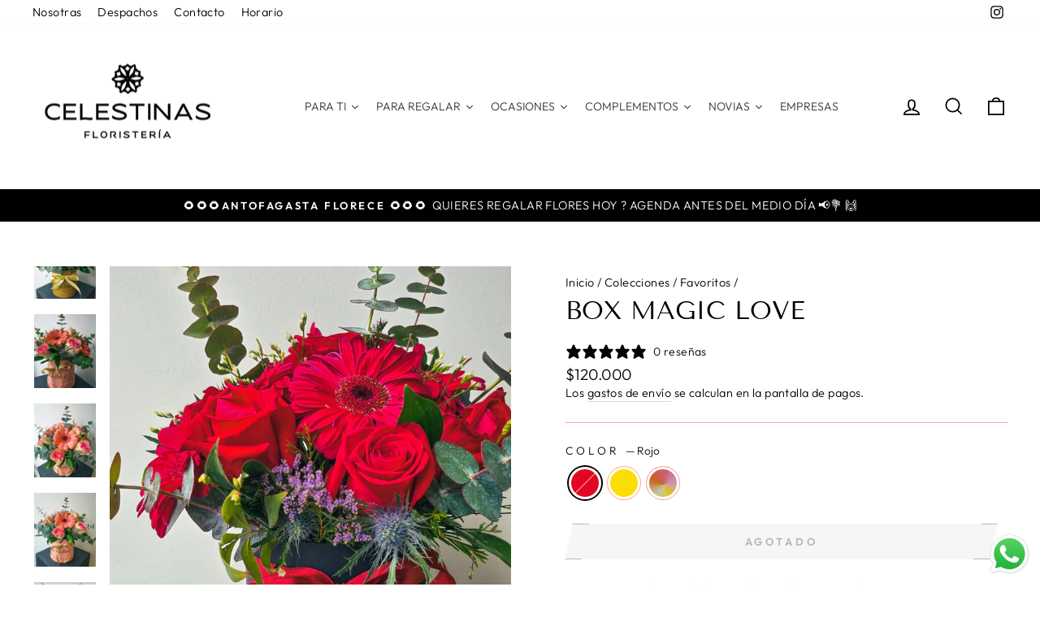

--- FILE ---
content_type: text/html; charset=utf-8
request_url: https://celestinas.cl/collections/favoritos/products/box-magic-love?variant=39995715158202
body_size: 51325
content:
<!doctype html>
<html class="no-js" lang="es" dir="ltr">
<head>
  <meta charset="utf-8">
  <meta http-equiv="X-UA-Compatible" content="IE=edge,chrome=1">
  <meta name="viewport" content="width=device-width,initial-scale=1">
  <meta name="theme-color" content="#ffa29e">
  <link rel="canonical" href="https://celestinas.cl/products/box-magic-love">
  <link rel="preconnect" href="https://cdn.shopify.com" crossorigin>
  <link rel="preconnect" href="https://fonts.shopifycdn.com" crossorigin>
  <link rel="dns-prefetch" href="https://productreviews.shopifycdn.com">
  <link rel="dns-prefetch" href="https://ajax.googleapis.com">
  <link rel="dns-prefetch" href="https://maps.googleapis.com">
  <link rel="dns-prefetch" href="https://maps.gstatic.com"><link rel="shortcut icon" href="//celestinas.cl/cdn/shop/files/favicon_32x32.png?v=1614745800" type="image/png" /><title>BOX MAGIC LOVE
&ndash; Celestinas Floristería
</title>
<meta name="description" content="Si lo que quieres es impactar, con el BOX MAGIC LOVE seguro lo lograrás. Es un bello arreglo de alegres gerberas y rosas en perfecta armonía de colores disponible en tres tonos:ROJOS 💖, si lo que quieres es expresar la pasión y amor que sientes con este bello arreglo de rosas y gerberas en la paleta de colores rojo mag"><meta property="og:site_name" content="Celestinas Floristería">
  <meta property="og:url" content="https://celestinas.cl/products/box-magic-love">
  <meta property="og:title" content="BOX MAGIC LOVE">
  <meta property="og:type" content="product">
  <meta property="og:description" content="Si lo que quieres es impactar, con el BOX MAGIC LOVE seguro lo lograrás. Es un bello arreglo de alegres gerberas y rosas en perfecta armonía de colores disponible en tres tonos:ROJOS 💖, si lo que quieres es expresar la pasión y amor que sientes con este bello arreglo de rosas y gerberas en la paleta de colores rojo mag"><meta property="og:image" content="http://celestinas.cl/cdn/shop/products/Diseno_sin_titulo_14.png?v=1625172149">
    <meta property="og:image:secure_url" content="https://celestinas.cl/cdn/shop/products/Diseno_sin_titulo_14.png?v=1625172149">
    <meta property="og:image:width" content="1000">
    <meta property="og:image:height" content="1200"><meta name="twitter:site" content="@">
  <meta name="twitter:card" content="summary_large_image">
  <meta name="twitter:title" content="BOX MAGIC LOVE">
  <meta name="twitter:description" content="Si lo que quieres es impactar, con el BOX MAGIC LOVE seguro lo lograrás. Es un bello arreglo de alegres gerberas y rosas en perfecta armonía de colores disponible en tres tonos:ROJOS 💖, si lo que quieres es expresar la pasión y amor que sientes con este bello arreglo de rosas y gerberas en la paleta de colores rojo mag">
<style data-shopify>@font-face {
  font-family: "Tenor Sans";
  font-weight: 400;
  font-style: normal;
  font-display: swap;
  src: url("//celestinas.cl/cdn/fonts/tenor_sans/tenorsans_n4.966071a72c28462a9256039d3e3dc5b0cf314f65.woff2") format("woff2"),
       url("//celestinas.cl/cdn/fonts/tenor_sans/tenorsans_n4.2282841d948f9649ba5c3cad6ea46df268141820.woff") format("woff");
}

  @font-face {
  font-family: Outfit;
  font-weight: 300;
  font-style: normal;
  font-display: swap;
  src: url("//celestinas.cl/cdn/fonts/outfit/outfit_n3.8c97ae4c4fac7c2ea467a6dc784857f4de7e0e37.woff2") format("woff2"),
       url("//celestinas.cl/cdn/fonts/outfit/outfit_n3.b50a189ccde91f9bceee88f207c18c09f0b62a7b.woff") format("woff");
}


  @font-face {
  font-family: Outfit;
  font-weight: 600;
  font-style: normal;
  font-display: swap;
  src: url("//celestinas.cl/cdn/fonts/outfit/outfit_n6.dfcbaa80187851df2e8384061616a8eaa1702fdc.woff2") format("woff2"),
       url("//celestinas.cl/cdn/fonts/outfit/outfit_n6.88384e9fc3e36038624caccb938f24ea8008a91d.woff") format("woff");
}

  
  
</style><link href="//celestinas.cl/cdn/shop/t/14/assets/theme.css?v=169678194202845576111722388202" rel="stylesheet" type="text/css" media="all" />
<style data-shopify>:root {
    --typeHeaderPrimary: "Tenor Sans";
    --typeHeaderFallback: sans-serif;
    --typeHeaderSize: 36px;
    --typeHeaderWeight: 400;
    --typeHeaderLineHeight: 1;
    --typeHeaderSpacing: 0.0em;

    --typeBasePrimary:Outfit;
    --typeBaseFallback:sans-serif;
    --typeBaseSize: 17px;
    --typeBaseWeight: 300;
    --typeBaseSpacing: 0.025em;
    --typeBaseLineHeight: 1.4;
    --typeBaselineHeightMinus01: 1.3;

    --typeCollectionTitle: 20px;

    --iconWeight: 4px;
    --iconLinecaps: miter;

    
        --buttonRadius: 0;
    

    --colorGridOverlayOpacity: 0.1;
    }

    .placeholder-content {
    background-image: linear-gradient(100deg, #ffffff 40%, #f7f7f7 63%, #ffffff 79%);
    }</style><script>
    document.documentElement.className = document.documentElement.className.replace('no-js', 'js');

    window.theme = window.theme || {};
    theme.routes = {
      home: "/",
      cart: "/cart.js",
      cartPage: "/cart",
      cartAdd: "/cart/add.js",
      cartChange: "/cart/change.js",
      search: "/search",
      predictiveSearch: "/search/suggest"
    };
    theme.strings = {
      soldOut: "Agotado",
      unavailable: "No disponible",
      inStockLabel: "En stock",
      oneStockLabel: "",
      otherStockLabel: "",
      willNotShipUntil: "Será enviado después [date]",
      willBeInStockAfter: "Estará disponible después [date]",
      waitingForStock: "Pedido pendiente, envío pronto",
      savePrice: "Guardar [saved_amount]",
      cartEmpty: "Su carro actualmente está vacío.",
      cartTermsConfirmation: "Debe aceptar los términos y condiciones de venta para pagar",
      searchCollections: "Colecciones",
      searchPages: "Páginas",
      searchArticles: "Artículos",
      productFrom: "De ",
      maxQuantity: "Solo puedes tener [quantity] de [title] en tu carro."
    };
    theme.settings = {
      cartType: "drawer",
      isCustomerTemplate: false,
      moneyFormat: "${{ amount_no_decimals_with_comma_separator }}",
      saveType: "dollar",
      productImageSize: "natural",
      productImageCover: true,
      predictiveSearch: true,
      predictiveSearchType: null,
      predictiveSearchVendor: false,
      predictiveSearchPrice: false,
      quickView: true,
      themeName: 'Impulse',
      themeVersion: "7.5.0"
    };
  </script>

  <script>window.performance && window.performance.mark && window.performance.mark('shopify.content_for_header.start');</script><meta name="google-site-verification" content="R5GNLbog1xF6BIGL_AlSoh3d0l5wnPh5sqPPt7EJCuk">
<meta id="shopify-digital-wallet" name="shopify-digital-wallet" content="/30611996804/digital_wallets/dialog">
<link rel="alternate" type="application/json+oembed" href="https://celestinas.cl/products/box-magic-love.oembed">
<script async="async" src="/checkouts/internal/preloads.js?locale=es-CL"></script>
<script id="shopify-features" type="application/json">{"accessToken":"b1050252d414e484c4129596fb052ed2","betas":["rich-media-storefront-analytics"],"domain":"celestinas.cl","predictiveSearch":true,"shopId":30611996804,"locale":"es"}</script>
<script>var Shopify = Shopify || {};
Shopify.shop = "celestinas-floristeria.myshopify.com";
Shopify.locale = "es";
Shopify.currency = {"active":"CLP","rate":"1.0"};
Shopify.country = "CL";
Shopify.theme = {"name":"Impulse TKA","id":138665132218,"schema_name":"Impulse","schema_version":"7.5.0","theme_store_id":857,"role":"main"};
Shopify.theme.handle = "null";
Shopify.theme.style = {"id":null,"handle":null};
Shopify.cdnHost = "celestinas.cl/cdn";
Shopify.routes = Shopify.routes || {};
Shopify.routes.root = "/";</script>
<script type="module">!function(o){(o.Shopify=o.Shopify||{}).modules=!0}(window);</script>
<script>!function(o){function n(){var o=[];function n(){o.push(Array.prototype.slice.apply(arguments))}return n.q=o,n}var t=o.Shopify=o.Shopify||{};t.loadFeatures=n(),t.autoloadFeatures=n()}(window);</script>
<script id="shop-js-analytics" type="application/json">{"pageType":"product"}</script>
<script defer="defer" async type="module" src="//celestinas.cl/cdn/shopifycloud/shop-js/modules/v2/client.init-shop-cart-sync_2Gr3Q33f.es.esm.js"></script>
<script defer="defer" async type="module" src="//celestinas.cl/cdn/shopifycloud/shop-js/modules/v2/chunk.common_noJfOIa7.esm.js"></script>
<script defer="defer" async type="module" src="//celestinas.cl/cdn/shopifycloud/shop-js/modules/v2/chunk.modal_Deo2FJQo.esm.js"></script>
<script type="module">
  await import("//celestinas.cl/cdn/shopifycloud/shop-js/modules/v2/client.init-shop-cart-sync_2Gr3Q33f.es.esm.js");
await import("//celestinas.cl/cdn/shopifycloud/shop-js/modules/v2/chunk.common_noJfOIa7.esm.js");
await import("//celestinas.cl/cdn/shopifycloud/shop-js/modules/v2/chunk.modal_Deo2FJQo.esm.js");

  window.Shopify.SignInWithShop?.initShopCartSync?.({"fedCMEnabled":true,"windoidEnabled":true});

</script>
<script>(function() {
  var isLoaded = false;
  function asyncLoad() {
    if (isLoaded) return;
    isLoaded = true;
    var urls = ["\/\/shopify.privy.com\/widget.js?shop=celestinas-floristeria.myshopify.com","https:\/\/cdn.nfcube.com\/instafeed-e892f819f81977bd49874453e6a5c701.js?shop=celestinas-floristeria.myshopify.com","https:\/\/dashboard.mailerlite.com\/shopify\/11084\/100786?shop=celestinas-floristeria.myshopify.com","https:\/\/localdelivery.herokuapp.com\/\/assets\/localdelivery-1.07.js?shop=celestinas-floristeria.myshopify.com"];
    for (var i = 0; i < urls.length; i++) {
      var s = document.createElement('script');
      s.type = 'text/javascript';
      s.async = true;
      s.src = urls[i];
      var x = document.getElementsByTagName('script')[0];
      x.parentNode.insertBefore(s, x);
    }
  };
  if(window.attachEvent) {
    window.attachEvent('onload', asyncLoad);
  } else {
    window.addEventListener('load', asyncLoad, false);
  }
})();</script>
<script id="__st">var __st={"a":30611996804,"offset":-10800,"reqid":"65866c10-e608-4e76-bc06-7f72db8ba460-1769441552","pageurl":"celestinas.cl\/collections\/favoritos\/products\/box-magic-love?variant=39995715158202","u":"33c522abebee","p":"product","rtyp":"product","rid":6725088903354};</script>
<script>window.ShopifyPaypalV4VisibilityTracking = true;</script>
<script id="captcha-bootstrap">!function(){'use strict';const t='contact',e='account',n='new_comment',o=[[t,t],['blogs',n],['comments',n],[t,'customer']],c=[[e,'customer_login'],[e,'guest_login'],[e,'recover_customer_password'],[e,'create_customer']],r=t=>t.map((([t,e])=>`form[action*='/${t}']:not([data-nocaptcha='true']) input[name='form_type'][value='${e}']`)).join(','),a=t=>()=>t?[...document.querySelectorAll(t)].map((t=>t.form)):[];function s(){const t=[...o],e=r(t);return a(e)}const i='password',u='form_key',d=['recaptcha-v3-token','g-recaptcha-response','h-captcha-response',i],f=()=>{try{return window.sessionStorage}catch{return}},m='__shopify_v',_=t=>t.elements[u];function p(t,e,n=!1){try{const o=window.sessionStorage,c=JSON.parse(o.getItem(e)),{data:r}=function(t){const{data:e,action:n}=t;return t[m]||n?{data:e,action:n}:{data:t,action:n}}(c);for(const[e,n]of Object.entries(r))t.elements[e]&&(t.elements[e].value=n);n&&o.removeItem(e)}catch(o){console.error('form repopulation failed',{error:o})}}const l='form_type',E='cptcha';function T(t){t.dataset[E]=!0}const w=window,h=w.document,L='Shopify',v='ce_forms',y='captcha';let A=!1;((t,e)=>{const n=(g='f06e6c50-85a8-45c8-87d0-21a2b65856fe',I='https://cdn.shopify.com/shopifycloud/storefront-forms-hcaptcha/ce_storefront_forms_captcha_hcaptcha.v1.5.2.iife.js',D={infoText:'Protegido por hCaptcha',privacyText:'Privacidad',termsText:'Términos'},(t,e,n)=>{const o=w[L][v],c=o.bindForm;if(c)return c(t,g,e,D).then(n);var r;o.q.push([[t,g,e,D],n]),r=I,A||(h.body.append(Object.assign(h.createElement('script'),{id:'captcha-provider',async:!0,src:r})),A=!0)});var g,I,D;w[L]=w[L]||{},w[L][v]=w[L][v]||{},w[L][v].q=[],w[L][y]=w[L][y]||{},w[L][y].protect=function(t,e){n(t,void 0,e),T(t)},Object.freeze(w[L][y]),function(t,e,n,w,h,L){const[v,y,A,g]=function(t,e,n){const i=e?o:[],u=t?c:[],d=[...i,...u],f=r(d),m=r(i),_=r(d.filter((([t,e])=>n.includes(e))));return[a(f),a(m),a(_),s()]}(w,h,L),I=t=>{const e=t.target;return e instanceof HTMLFormElement?e:e&&e.form},D=t=>v().includes(t);t.addEventListener('submit',(t=>{const e=I(t);if(!e)return;const n=D(e)&&!e.dataset.hcaptchaBound&&!e.dataset.recaptchaBound,o=_(e),c=g().includes(e)&&(!o||!o.value);(n||c)&&t.preventDefault(),c&&!n&&(function(t){try{if(!f())return;!function(t){const e=f();if(!e)return;const n=_(t);if(!n)return;const o=n.value;o&&e.removeItem(o)}(t);const e=Array.from(Array(32),(()=>Math.random().toString(36)[2])).join('');!function(t,e){_(t)||t.append(Object.assign(document.createElement('input'),{type:'hidden',name:u})),t.elements[u].value=e}(t,e),function(t,e){const n=f();if(!n)return;const o=[...t.querySelectorAll(`input[type='${i}']`)].map((({name:t})=>t)),c=[...d,...o],r={};for(const[a,s]of new FormData(t).entries())c.includes(a)||(r[a]=s);n.setItem(e,JSON.stringify({[m]:1,action:t.action,data:r}))}(t,e)}catch(e){console.error('failed to persist form',e)}}(e),e.submit())}));const S=(t,e)=>{t&&!t.dataset[E]&&(n(t,e.some((e=>e===t))),T(t))};for(const o of['focusin','change'])t.addEventListener(o,(t=>{const e=I(t);D(e)&&S(e,y())}));const B=e.get('form_key'),M=e.get(l),P=B&&M;t.addEventListener('DOMContentLoaded',(()=>{const t=y();if(P)for(const e of t)e.elements[l].value===M&&p(e,B);[...new Set([...A(),...v().filter((t=>'true'===t.dataset.shopifyCaptcha))])].forEach((e=>S(e,t)))}))}(h,new URLSearchParams(w.location.search),n,t,e,['guest_login'])})(!0,!0)}();</script>
<script integrity="sha256-4kQ18oKyAcykRKYeNunJcIwy7WH5gtpwJnB7kiuLZ1E=" data-source-attribution="shopify.loadfeatures" defer="defer" src="//celestinas.cl/cdn/shopifycloud/storefront/assets/storefront/load_feature-a0a9edcb.js" crossorigin="anonymous"></script>
<script data-source-attribution="shopify.dynamic_checkout.dynamic.init">var Shopify=Shopify||{};Shopify.PaymentButton=Shopify.PaymentButton||{isStorefrontPortableWallets:!0,init:function(){window.Shopify.PaymentButton.init=function(){};var t=document.createElement("script");t.src="https://celestinas.cl/cdn/shopifycloud/portable-wallets/latest/portable-wallets.es.js",t.type="module",document.head.appendChild(t)}};
</script>
<script data-source-attribution="shopify.dynamic_checkout.buyer_consent">
  function portableWalletsHideBuyerConsent(e){var t=document.getElementById("shopify-buyer-consent"),n=document.getElementById("shopify-subscription-policy-button");t&&n&&(t.classList.add("hidden"),t.setAttribute("aria-hidden","true"),n.removeEventListener("click",e))}function portableWalletsShowBuyerConsent(e){var t=document.getElementById("shopify-buyer-consent"),n=document.getElementById("shopify-subscription-policy-button");t&&n&&(t.classList.remove("hidden"),t.removeAttribute("aria-hidden"),n.addEventListener("click",e))}window.Shopify?.PaymentButton&&(window.Shopify.PaymentButton.hideBuyerConsent=portableWalletsHideBuyerConsent,window.Shopify.PaymentButton.showBuyerConsent=portableWalletsShowBuyerConsent);
</script>
<script data-source-attribution="shopify.dynamic_checkout.cart.bootstrap">document.addEventListener("DOMContentLoaded",(function(){function t(){return document.querySelector("shopify-accelerated-checkout-cart, shopify-accelerated-checkout")}if(t())Shopify.PaymentButton.init();else{new MutationObserver((function(e,n){t()&&(Shopify.PaymentButton.init(),n.disconnect())})).observe(document.body,{childList:!0,subtree:!0})}}));
</script>

<script>window.performance && window.performance.mark && window.performance.mark('shopify.content_for_header.end');</script>

  <script src="//celestinas.cl/cdn/shop/t/14/assets/vendor-scripts-v11.js" defer="defer"></script><script src="//celestinas.cl/cdn/shop/t/14/assets/theme.js?v=136904160527539270741720448919" defer="defer"></script>
<!-- BEGIN app block: shopify://apps/delivery-pickup/blocks/odd-block/80605365-b4f4-42ba-9b84-3d39984a49dc -->  
  
  
  
  
  <script>
    function _0x2197(_0x2946b1,_0x6c7c4c){var _0x15d7c5=_0x15d7();return _0x2197=function(_0x219790,_0xc28fad){_0x219790=_0x219790-0x11e;var _0x5e1640=_0x15d7c5[_0x219790];return _0x5e1640;},_0x2197(_0x2946b1,_0x6c7c4c);}var _0x50d14b=_0x2197;(function(_0x227c2c,_0x423dfc){var _0x1ec0c9=_0x2197,_0x4f0baa=_0x227c2c();while(!![]){try{var _0x411c1e=parseInt(_0x1ec0c9(0x128))/0x1*(-parseInt(_0x1ec0c9(0x123))/0x2)+-parseInt(_0x1ec0c9(0x12b))/0x3+-parseInt(_0x1ec0c9(0x131))/0x4*(-parseInt(_0x1ec0c9(0x132))/0x5)+parseInt(_0x1ec0c9(0x133))/0x6*(parseInt(_0x1ec0c9(0x130))/0x7)+parseInt(_0x1ec0c9(0x126))/0x8*(-parseInt(_0x1ec0c9(0x12c))/0x9)+parseInt(_0x1ec0c9(0x121))/0xa+-parseInt(_0x1ec0c9(0x11e))/0xb*(-parseInt(_0x1ec0c9(0x135))/0xc);if(_0x411c1e===_0x423dfc)break;else _0x4f0baa['push'](_0x4f0baa['shift']());}catch(_0x405d49){_0x4f0baa['push'](_0x4f0baa['shift']());}}}(_0x15d7,0x9a9d2),window[_0x50d14b(0x12e)]=_0x50d14b(0x127));if(location['href'][_0x50d14b(0x12a)](_0x50d14b(0x136))){var order_id=atob(location[_0x50d14b(0x120)][_0x50d14b(0x129)]('?data=')[0x1])[_0x50d14b(0x129)]('&')[0x0][_0x50d14b(0x129)]('order_id=')[0x1],ty_link=atob(location[_0x50d14b(0x120)][_0x50d14b(0x129)](_0x50d14b(0x12f))[0x1])[_0x50d14b(0x129)]('&')[0x1][_0x50d14b(0x129)](_0x50d14b(0x137))[0x1],exist_id=localStorage[_0x50d14b(0x134)](_0x50d14b(0x122)),orderArray={};exist_id?(!JSON[_0x50d14b(0x124)](exist_id)[order_id]&&(orderArray[order_id]='0'),orderArray={...JSON['parse'](exist_id),...orderArray}):orderArray[order_id]='0',window[_0x50d14b(0x138)][_0x50d14b(0x125)](_0x50d14b(0x122),JSON[_0x50d14b(0x12d)](orderArray)),ty_link!=''&&(window[_0x50d14b(0x11f)]=ty_link);}function _0x15d7(){var _0x478bff=['997208RoDepl','{"0":1}','418478tReEui','split','includes','2243148YpOopi','81UqgdRC','stringify','prevent_checkout','?data=','35vemzzr','120NhMRkl','202715cchOqN','55716JRSdAd','getItem','20389548XjGGUI','data','order_link=','localStorage','11HvWIeX','location','href','7964580uJGPEk','order_id','6wJgwxN','parse','setItem'];_0x15d7=function(){return _0x478bff;};return _0x15d7();}
  </script><!-- When to load our JS only in cart page but we need to load in customer order detail and account page for reschedule order details --><!-- To load our preview using "run wizard" button that time use this JS -->
 <script type="text/javascript" async src="https://odd.identixweb.com/order-delivery-date/assets/js/odd_preview.min.js"></script>

  <!-- END app block --><!-- BEGIN app block: shopify://apps/klaviyo-email-marketing-sms/blocks/klaviyo-onsite-embed/2632fe16-c075-4321-a88b-50b567f42507 -->












  <script async src="https://static.klaviyo.com/onsite/js/Wk2wMe/klaviyo.js?company_id=Wk2wMe"></script>
  <script>!function(){if(!window.klaviyo){window._klOnsite=window._klOnsite||[];try{window.klaviyo=new Proxy({},{get:function(n,i){return"push"===i?function(){var n;(n=window._klOnsite).push.apply(n,arguments)}:function(){for(var n=arguments.length,o=new Array(n),w=0;w<n;w++)o[w]=arguments[w];var t="function"==typeof o[o.length-1]?o.pop():void 0,e=new Promise((function(n){window._klOnsite.push([i].concat(o,[function(i){t&&t(i),n(i)}]))}));return e}}})}catch(n){window.klaviyo=window.klaviyo||[],window.klaviyo.push=function(){var n;(n=window._klOnsite).push.apply(n,arguments)}}}}();</script>

  
    <script id="viewed_product">
      if (item == null) {
        var _learnq = _learnq || [];

        var MetafieldReviews = null
        var MetafieldYotpoRating = null
        var MetafieldYotpoCount = null
        var MetafieldLooxRating = null
        var MetafieldLooxCount = null
        var okendoProduct = null
        var okendoProductReviewCount = null
        var okendoProductReviewAverageValue = null
        try {
          // The following fields are used for Customer Hub recently viewed in order to add reviews.
          // This information is not part of __kla_viewed. Instead, it is part of __kla_viewed_reviewed_items
          MetafieldReviews = {};
          MetafieldYotpoRating = null
          MetafieldYotpoCount = null
          MetafieldLooxRating = null
          MetafieldLooxCount = null

          okendoProduct = null
          // If the okendo metafield is not legacy, it will error, which then requires the new json formatted data
          if (okendoProduct && 'error' in okendoProduct) {
            okendoProduct = null
          }
          okendoProductReviewCount = okendoProduct ? okendoProduct.reviewCount : null
          okendoProductReviewAverageValue = okendoProduct ? okendoProduct.reviewAverageValue : null
        } catch (error) {
          console.error('Error in Klaviyo onsite reviews tracking:', error);
        }

        var item = {
          Name: "BOX MAGIC LOVE",
          ProductID: 6725088903354,
          Categories: ["Amistad","Box","Celebraciones","CELESTINAS","Colección Facebook","Cumpleaños","Dia de la Mujer","Favoritos","Flores para regalar","LA MEJOR SECRETARIA DEL MUNDO!","MAS VENDIDOS","Nacimientos","Nacimientos","Para Conquistar","Rosas","Saludos","Todos los productos 2026"],
          ImageURL: "https://celestinas.cl/cdn/shop/products/Diseno_sin_titulo_14_grande.png?v=1625172149",
          URL: "https://celestinas.cl/products/box-magic-love",
          Brand: "Celestinas",
          Price: "$120.000",
          Value: "120.000",
          CompareAtPrice: "$0"
        };
        _learnq.push(['track', 'Viewed Product', item]);
        _learnq.push(['trackViewedItem', {
          Title: item.Name,
          ItemId: item.ProductID,
          Categories: item.Categories,
          ImageUrl: item.ImageURL,
          Url: item.URL,
          Metadata: {
            Brand: item.Brand,
            Price: item.Price,
            Value: item.Value,
            CompareAtPrice: item.CompareAtPrice
          },
          metafields:{
            reviews: MetafieldReviews,
            yotpo:{
              rating: MetafieldYotpoRating,
              count: MetafieldYotpoCount,
            },
            loox:{
              rating: MetafieldLooxRating,
              count: MetafieldLooxCount,
            },
            okendo: {
              rating: okendoProductReviewAverageValue,
              count: okendoProductReviewCount,
            }
          }
        }]);
      }
    </script>
  




  <script>
    window.klaviyoReviewsProductDesignMode = false
  </script>







<!-- END app block --><!-- BEGIN app block: shopify://apps/instafeed/blocks/head-block/c447db20-095d-4a10-9725-b5977662c9d5 --><link rel="preconnect" href="https://cdn.nfcube.com/">
<link rel="preconnect" href="https://scontent.cdninstagram.com/">


  <script>
    document.addEventListener('DOMContentLoaded', function () {
      let instafeedScript = document.createElement('script');

      
        instafeedScript.src = 'https://cdn.nfcube.com/instafeed-e892f819f81977bd49874453e6a5c701.js';
      

      document.body.appendChild(instafeedScript);
    });
  </script>





<!-- END app block --><!-- BEGIN app block: shopify://apps/helium-customer-fields/blocks/app-embed/bab58598-3e6a-4377-aaaa-97189b15f131 -->







































<script>
  if ('CF' in window) {
    window.CF.appEmbedEnabled = true;
  } else {
    window.CF = {
      appEmbedEnabled: true,
    };
  }

  window.CF.editAccountFormId = "";
  window.CF.registrationFormId = "";
</script>

<!-- BEGIN app snippet: patch-registration-links -->







































<script>
  function patchRegistrationLinks() {
    const PATCHABLE_LINKS_SELECTOR = 'a[href*="/account/register"]';

    const search = new URLSearchParams(window.location.search);
    const checkoutUrl = search.get('checkout_url');
    const returnUrl = search.get('return_url');

    const redirectUrl = checkoutUrl || returnUrl;
    if (!redirectUrl) return;

    const registrationLinks = Array.from(document.querySelectorAll(PATCHABLE_LINKS_SELECTOR));
    registrationLinks.forEach(link => {
      const url = new URL(link.href);

      url.searchParams.set('return_url', redirectUrl);

      link.href = url.href;
    });
  }

  if (['complete', 'interactive', 'loaded'].includes(document.readyState)) {
    patchRegistrationLinks();
  } else {
    document.addEventListener('DOMContentLoaded', () => patchRegistrationLinks());
  }
</script><!-- END app snippet -->
<!-- BEGIN app snippet: patch-login-grecaptcha-conflict -->







































<script>
  // Fixes a problem where both grecaptcha and hcaptcha response fields are included in the /account/login form submission
  // resulting in a 404 on the /challenge page.
  // This is caused by our triggerShopifyRecaptchaLoad function in initialize-forms.liquid.ejs
  // The fix itself just removes the unnecessary g-recaptcha-response input

  function patchLoginGrecaptchaConflict() {
    Array.from(document.querySelectorAll('form')).forEach(form => {
      form.addEventListener('submit', e => {
        const grecaptchaResponse = form.querySelector('[name="g-recaptcha-response"]');
        const hcaptchaResponse = form.querySelector('[name="h-captcha-response"]');

        if (grecaptchaResponse && hcaptchaResponse) {
          // Can't use both. Only keep hcaptcha response field.
          grecaptchaResponse.parentElement.removeChild(grecaptchaResponse);
        }
      })
    })
  }

  if (['complete', 'interactive', 'loaded'].includes(document.readyState)) {
    patchLoginGrecaptchaConflict();
  } else {
    document.addEventListener('DOMContentLoaded', () => patchLoginGrecaptchaConflict());
  }
</script><!-- END app snippet -->
<!-- BEGIN app snippet: embed-data -->





















































<script>
  window.CF.version = "5.2.1";
  window.CF.environment = 
  {
  
  "domain": "celestinas-floristeria.myshopify.com",
  "baseApiUrl": "https:\/\/app.customerfields.com",
  "captchaSiteKey": "6Ld1ciokAAAAAGQpadenN-FKqHAyV6GJbF4Zjp_G",
  "captchaEnabled": false,
  "proxyPath": "\/tools\/customr",
  "countries": [{"name":"Afghanistan","code":"AF"},{"name":"Åland Islands","code":"AX"},{"name":"Albania","code":"AL"},{"name":"Algeria","code":"DZ"},{"name":"Andorra","code":"AD"},{"name":"Angola","code":"AO"},{"name":"Anguilla","code":"AI"},{"name":"Antigua \u0026 Barbuda","code":"AG"},{"name":"Argentina","code":"AR","provinces":[{"name":"Buenos Aires Province","code":"B"},{"name":"Catamarca","code":"K"},{"name":"Chaco","code":"H"},{"name":"Chubut","code":"U"},{"name":"Buenos Aires (Autonomous City)","code":"C"},{"name":"Córdoba","code":"X"},{"name":"Corrientes","code":"W"},{"name":"Entre Ríos","code":"E"},{"name":"Formosa","code":"P"},{"name":"Jujuy","code":"Y"},{"name":"La Pampa","code":"L"},{"name":"La Rioja","code":"F"},{"name":"Mendoza","code":"M"},{"name":"Misiones","code":"N"},{"name":"Neuquén","code":"Q"},{"name":"Río Negro","code":"R"},{"name":"Salta","code":"A"},{"name":"San Juan","code":"J"},{"name":"San Luis","code":"D"},{"name":"Santa Cruz","code":"Z"},{"name":"Santa Fe","code":"S"},{"name":"Santiago del Estero","code":"G"},{"name":"Tierra del Fuego","code":"V"},{"name":"Tucumán","code":"T"}]},{"name":"Armenia","code":"AM"},{"name":"Aruba","code":"AW"},{"name":"Ascension Island","code":"AC"},{"name":"Australia","code":"AU","provinces":[{"name":"Australian Capital Territory","code":"ACT"},{"name":"New South Wales","code":"NSW"},{"name":"Northern Territory","code":"NT"},{"name":"Queensland","code":"QLD"},{"name":"South Australia","code":"SA"},{"name":"Tasmania","code":"TAS"},{"name":"Victoria","code":"VIC"},{"name":"Western Australia","code":"WA"}]},{"name":"Austria","code":"AT"},{"name":"Azerbaijan","code":"AZ"},{"name":"Bahamas","code":"BS"},{"name":"Bahrain","code":"BH"},{"name":"Bangladesh","code":"BD"},{"name":"Barbados","code":"BB"},{"name":"Belarus","code":"BY"},{"name":"Belgium","code":"BE"},{"name":"Belize","code":"BZ"},{"name":"Benin","code":"BJ"},{"name":"Bermuda","code":"BM"},{"name":"Bhutan","code":"BT"},{"name":"Bolivia","code":"BO"},{"name":"Bosnia \u0026 Herzegovina","code":"BA"},{"name":"Botswana","code":"BW"},{"name":"Brazil","code":"BR","provinces":[{"name":"Acre","code":"AC"},{"name":"Alagoas","code":"AL"},{"name":"Amapá","code":"AP"},{"name":"Amazonas","code":"AM"},{"name":"Bahia","code":"BA"},{"name":"Ceará","code":"CE"},{"name":"Federal District","code":"DF"},{"name":"Espírito Santo","code":"ES"},{"name":"Goiás","code":"GO"},{"name":"Maranhão","code":"MA"},{"name":"Mato Grosso","code":"MT"},{"name":"Mato Grosso do Sul","code":"MS"},{"name":"Minas Gerais","code":"MG"},{"name":"Pará","code":"PA"},{"name":"Paraíba","code":"PB"},{"name":"Paraná","code":"PR"},{"name":"Pernambuco","code":"PE"},{"name":"Piauí","code":"PI"},{"name":"Rio Grande do Norte","code":"RN"},{"name":"Rio Grande do Sul","code":"RS"},{"name":"Rio de Janeiro","code":"RJ"},{"name":"Rondônia","code":"RO"},{"name":"Roraima","code":"RR"},{"name":"Santa Catarina","code":"SC"},{"name":"São Paulo","code":"SP"},{"name":"Sergipe","code":"SE"},{"name":"Tocantins","code":"TO"}]},{"name":"British Indian Ocean Territory","code":"IO"},{"name":"British Virgin Islands","code":"VG"},{"name":"Brunei","code":"BN"},{"name":"Bulgaria","code":"BG"},{"name":"Burkina Faso","code":"BF"},{"name":"Burundi","code":"BI"},{"name":"Cambodia","code":"KH"},{"name":"Cameroon","code":"CM"},{"name":"Canada","code":"CA","provinces":[{"name":"Alberta","code":"AB"},{"name":"British Columbia","code":"BC"},{"name":"Manitoba","code":"MB"},{"name":"New Brunswick","code":"NB"},{"name":"Newfoundland and Labrador","code":"NL"},{"name":"Northwest Territories","code":"NT"},{"name":"Nova Scotia","code":"NS"},{"name":"Nunavut","code":"NU"},{"name":"Ontario","code":"ON"},{"name":"Prince Edward Island","code":"PE"},{"name":"Quebec","code":"QC"},{"name":"Saskatchewan","code":"SK"},{"name":"Yukon","code":"YT"}]},{"name":"Cape Verde","code":"CV"},{"name":"Caribbean Netherlands","code":"BQ"},{"name":"Cayman Islands","code":"KY"},{"name":"Central African Republic","code":"CF"},{"name":"Chad","code":"TD"},{"name":"Chile","code":"CL","provinces":[{"name":"Arica y Parinacota","code":"AP"},{"name":"Tarapacá","code":"TA"},{"name":"Antofagasta","code":"AN"},{"name":"Atacama","code":"AT"},{"name":"Coquimbo","code":"CO"},{"name":"Valparaíso","code":"VS"},{"name":"Santiago Metropolitan","code":"RM"},{"name":"Libertador General Bernardo O’Higgins","code":"LI"},{"name":"Maule","code":"ML"},{"name":"Ñuble","code":"NB"},{"name":"Bío Bío","code":"BI"},{"name":"Araucanía","code":"AR"},{"name":"Los Ríos","code":"LR"},{"name":"Los Lagos","code":"LL"},{"name":"Aysén","code":"AI"},{"name":"Magallanes Region","code":"MA"}]},{"name":"China","code":"CN","provinces":[{"name":"Anhui","code":"AH"},{"name":"Beijing","code":"BJ"},{"name":"Chongqing","code":"CQ"},{"name":"Fujian","code":"FJ"},{"name":"Gansu","code":"GS"},{"name":"Guangdong","code":"GD"},{"name":"Guangxi","code":"GX"},{"name":"Guizhou","code":"GZ"},{"name":"Hainan","code":"HI"},{"name":"Hebei","code":"HE"},{"name":"Heilongjiang","code":"HL"},{"name":"Henan","code":"HA"},{"name":"Hubei","code":"HB"},{"name":"Hunan","code":"HN"},{"name":"Inner Mongolia","code":"NM"},{"name":"Jiangsu","code":"JS"},{"name":"Jiangxi","code":"JX"},{"name":"Jilin","code":"JL"},{"name":"Liaoning","code":"LN"},{"name":"Ningxia","code":"NX"},{"name":"Qinghai","code":"QH"},{"name":"Shaanxi","code":"SN"},{"name":"Shandong","code":"SD"},{"name":"Shanghai","code":"SH"},{"name":"Shanxi","code":"SX"},{"name":"Sichuan","code":"SC"},{"name":"Tianjin","code":"TJ"},{"name":"Xinjiang","code":"XJ"},{"name":"Tibet","code":"YZ"},{"name":"Yunnan","code":"YN"},{"name":"Zhejiang","code":"ZJ"}]},{"name":"Christmas Island","code":"CX"},{"name":"Cocos (Keeling) Islands","code":"CC"},{"name":"Colombia","code":"CO","provinces":[{"name":"Capital District","code":"DC"},{"name":"Amazonas","code":"AMA"},{"name":"Antioquia","code":"ANT"},{"name":"Arauca","code":"ARA"},{"name":"Atlántico","code":"ATL"},{"name":"Bolívar","code":"BOL"},{"name":"Boyacá","code":"BOY"},{"name":"Caldas","code":"CAL"},{"name":"Caquetá","code":"CAQ"},{"name":"Casanare","code":"CAS"},{"name":"Cauca","code":"CAU"},{"name":"Cesar","code":"CES"},{"name":"Chocó","code":"CHO"},{"name":"Córdoba","code":"COR"},{"name":"Cundinamarca","code":"CUN"},{"name":"Guainía","code":"GUA"},{"name":"Guaviare","code":"GUV"},{"name":"Huila","code":"HUI"},{"name":"La Guajira","code":"LAG"},{"name":"Magdalena","code":"MAG"},{"name":"Meta","code":"MET"},{"name":"Nariño","code":"NAR"},{"name":"Norte de Santander","code":"NSA"},{"name":"Putumayo","code":"PUT"},{"name":"Quindío","code":"QUI"},{"name":"Risaralda","code":"RIS"},{"name":"San Andrés \u0026 Providencia","code":"SAP"},{"name":"Santander","code":"SAN"},{"name":"Sucre","code":"SUC"},{"name":"Tolima","code":"TOL"},{"name":"Valle del Cauca","code":"VAC"},{"name":"Vaupés","code":"VAU"},{"name":"Vichada","code":"VID"}]},{"name":"Comoros","code":"KM"},{"name":"Congo - Brazzaville","code":"CG"},{"name":"Congo - Kinshasa","code":"CD"},{"name":"Cook Islands","code":"CK"},{"name":"Costa Rica","code":"CR","provinces":[{"name":"Alajuela","code":"CR-A"},{"name":"Cartago","code":"CR-C"},{"name":"Guanacaste","code":"CR-G"},{"name":"Heredia","code":"CR-H"},{"name":"Limón","code":"CR-L"},{"name":"Puntarenas","code":"CR-P"},{"name":"San José","code":"CR-SJ"}]},{"name":"Croatia","code":"HR"},{"name":"Curaçao","code":"CW"},{"name":"Cyprus","code":"CY"},{"name":"Czechia","code":"CZ"},{"name":"Côte d’Ivoire","code":"CI"},{"name":"Denmark","code":"DK"},{"name":"Djibouti","code":"DJ"},{"name":"Dominica","code":"DM"},{"name":"Dominican Republic","code":"DO"},{"name":"Ecuador","code":"EC"},{"name":"Egypt","code":"EG","provinces":[{"name":"6th of October","code":"SU"},{"name":"Al Sharqia","code":"SHR"},{"name":"Alexandria","code":"ALX"},{"name":"Aswan","code":"ASN"},{"name":"Asyut","code":"AST"},{"name":"Beheira","code":"BH"},{"name":"Beni Suef","code":"BNS"},{"name":"Cairo","code":"C"},{"name":"Dakahlia","code":"DK"},{"name":"Damietta","code":"DT"},{"name":"Faiyum","code":"FYM"},{"name":"Gharbia","code":"GH"},{"name":"Giza","code":"GZ"},{"name":"Helwan","code":"HU"},{"name":"Ismailia","code":"IS"},{"name":"Kafr el-Sheikh","code":"KFS"},{"name":"Luxor","code":"LX"},{"name":"Matrouh","code":"MT"},{"name":"Minya","code":"MN"},{"name":"Monufia","code":"MNF"},{"name":"New Valley","code":"WAD"},{"name":"North Sinai","code":"SIN"},{"name":"Port Said","code":"PTS"},{"name":"Qalyubia","code":"KB"},{"name":"Qena","code":"KN"},{"name":"Red Sea","code":"BA"},{"name":"Sohag","code":"SHG"},{"name":"South Sinai","code":"JS"},{"name":"Suez","code":"SUZ"}]},{"name":"El Salvador","code":"SV","provinces":[{"name":"Ahuachapán","code":"SV-AH"},{"name":"Cabañas","code":"SV-CA"},{"name":"Chalatenango","code":"SV-CH"},{"name":"Cuscatlán","code":"SV-CU"},{"name":"La Libertad","code":"SV-LI"},{"name":"La Paz","code":"SV-PA"},{"name":"La Unión","code":"SV-UN"},{"name":"Morazán","code":"SV-MO"},{"name":"San Miguel","code":"SV-SM"},{"name":"San Salvador","code":"SV-SS"},{"name":"San Vicente","code":"SV-SV"},{"name":"Santa Ana","code":"SV-SA"},{"name":"Sonsonate","code":"SV-SO"},{"name":"Usulután","code":"SV-US"}]},{"name":"Equatorial Guinea","code":"GQ"},{"name":"Eritrea","code":"ER"},{"name":"Estonia","code":"EE"},{"name":"Eswatini","code":"SZ"},{"name":"Ethiopia","code":"ET"},{"name":"Falkland Islands","code":"FK"},{"name":"Faroe Islands","code":"FO"},{"name":"Fiji","code":"FJ"},{"name":"Finland","code":"FI"},{"name":"France","code":"FR"},{"name":"French Guiana","code":"GF"},{"name":"French Polynesia","code":"PF"},{"name":"French Southern Territories","code":"TF"},{"name":"Gabon","code":"GA"},{"name":"Gambia","code":"GM"},{"name":"Georgia","code":"GE"},{"name":"Germany","code":"DE"},{"name":"Ghana","code":"GH"},{"name":"Gibraltar","code":"GI"},{"name":"Greece","code":"GR"},{"name":"Greenland","code":"GL"},{"name":"Grenada","code":"GD"},{"name":"Guadeloupe","code":"GP"},{"name":"Guatemala","code":"GT","provinces":[{"name":"Alta Verapaz","code":"AVE"},{"name":"Baja Verapaz","code":"BVE"},{"name":"Chimaltenango","code":"CMT"},{"name":"Chiquimula","code":"CQM"},{"name":"El Progreso","code":"EPR"},{"name":"Escuintla","code":"ESC"},{"name":"Guatemala","code":"GUA"},{"name":"Huehuetenango","code":"HUE"},{"name":"Izabal","code":"IZA"},{"name":"Jalapa","code":"JAL"},{"name":"Jutiapa","code":"JUT"},{"name":"Petén","code":"PET"},{"name":"Quetzaltenango","code":"QUE"},{"name":"Quiché","code":"QUI"},{"name":"Retalhuleu","code":"RET"},{"name":"Sacatepéquez","code":"SAC"},{"name":"San Marcos","code":"SMA"},{"name":"Santa Rosa","code":"SRO"},{"name":"Sololá","code":"SOL"},{"name":"Suchitepéquez","code":"SUC"},{"name":"Totonicapán","code":"TOT"},{"name":"Zacapa","code":"ZAC"}]},{"name":"Guernsey","code":"GG"},{"name":"Guinea","code":"GN"},{"name":"Guinea-Bissau","code":"GW"},{"name":"Guyana","code":"GY"},{"name":"Haiti","code":"HT"},{"name":"Honduras","code":"HN"},{"name":"Hong Kong SAR","code":"HK","provinces":[{"name":"Hong Kong Island","code":"HK"},{"name":"Kowloon","code":"KL"},{"name":"New Territories","code":"NT"}]},{"name":"Hungary","code":"HU"},{"name":"Iceland","code":"IS"},{"name":"India","code":"IN","provinces":[{"name":"Andaman and Nicobar Islands","code":"AN"},{"name":"Andhra Pradesh","code":"AP"},{"name":"Arunachal Pradesh","code":"AR"},{"name":"Assam","code":"AS"},{"name":"Bihar","code":"BR"},{"name":"Chandigarh","code":"CH"},{"name":"Chhattisgarh","code":"CG"},{"name":"Dadra and Nagar Haveli","code":"DN"},{"name":"Daman and Diu","code":"DD"},{"name":"Delhi","code":"DL"},{"name":"Goa","code":"GA"},{"name":"Gujarat","code":"GJ"},{"name":"Haryana","code":"HR"},{"name":"Himachal Pradesh","code":"HP"},{"name":"Jammu and Kashmir","code":"JK"},{"name":"Jharkhand","code":"JH"},{"name":"Karnataka","code":"KA"},{"name":"Kerala","code":"KL"},{"name":"Ladakh","code":"LA"},{"name":"Lakshadweep","code":"LD"},{"name":"Madhya Pradesh","code":"MP"},{"name":"Maharashtra","code":"MH"},{"name":"Manipur","code":"MN"},{"name":"Meghalaya","code":"ML"},{"name":"Mizoram","code":"MZ"},{"name":"Nagaland","code":"NL"},{"name":"Odisha","code":"OR"},{"name":"Puducherry","code":"PY"},{"name":"Punjab","code":"PB"},{"name":"Rajasthan","code":"RJ"},{"name":"Sikkim","code":"SK"},{"name":"Tamil Nadu","code":"TN"},{"name":"Telangana","code":"TS"},{"name":"Tripura","code":"TR"},{"name":"Uttar Pradesh","code":"UP"},{"name":"Uttarakhand","code":"UK"},{"name":"West Bengal","code":"WB"}]},{"name":"Indonesia","code":"ID","provinces":[{"name":"Aceh","code":"AC"},{"name":"Bali","code":"BA"},{"name":"Bangka–Belitung Islands","code":"BB"},{"name":"Banten","code":"BT"},{"name":"Bengkulu","code":"BE"},{"name":"Gorontalo","code":"GO"},{"name":"Jakarta","code":"JK"},{"name":"Jambi","code":"JA"},{"name":"West Java","code":"JB"},{"name":"Central Java","code":"JT"},{"name":"East Java","code":"JI"},{"name":"West Kalimantan","code":"KB"},{"name":"South Kalimantan","code":"KS"},{"name":"Central Kalimantan","code":"KT"},{"name":"East Kalimantan","code":"KI"},{"name":"North Kalimantan","code":"KU"},{"name":"Riau Islands","code":"KR"},{"name":"Lampung","code":"LA"},{"name":"Maluku","code":"MA"},{"name":"North Maluku","code":"MU"},{"name":"North Sumatra","code":"SU"},{"name":"West Nusa Tenggara","code":"NB"},{"name":"East Nusa Tenggara","code":"NT"},{"name":"Papua","code":"PA"},{"name":"West Papua","code":"PB"},{"name":"Riau","code":"RI"},{"name":"South Sumatra","code":"SS"},{"name":"West Sulawesi","code":"SR"},{"name":"South Sulawesi","code":"SN"},{"name":"Central Sulawesi","code":"ST"},{"name":"Southeast Sulawesi","code":"SG"},{"name":"North Sulawesi","code":"SA"},{"name":"West Sumatra","code":"SB"},{"name":"Yogyakarta","code":"YO"}]},{"name":"Iraq","code":"IQ"},{"name":"Ireland","code":"IE","provinces":[{"name":"Carlow","code":"CW"},{"name":"Cavan","code":"CN"},{"name":"Clare","code":"CE"},{"name":"Cork","code":"CO"},{"name":"Donegal","code":"DL"},{"name":"Dublin","code":"D"},{"name":"Galway","code":"G"},{"name":"Kerry","code":"KY"},{"name":"Kildare","code":"KE"},{"name":"Kilkenny","code":"KK"},{"name":"Laois","code":"LS"},{"name":"Leitrim","code":"LM"},{"name":"Limerick","code":"LK"},{"name":"Longford","code":"LD"},{"name":"Louth","code":"LH"},{"name":"Mayo","code":"MO"},{"name":"Meath","code":"MH"},{"name":"Monaghan","code":"MN"},{"name":"Offaly","code":"OY"},{"name":"Roscommon","code":"RN"},{"name":"Sligo","code":"SO"},{"name":"Tipperary","code":"TA"},{"name":"Waterford","code":"WD"},{"name":"Westmeath","code":"WH"},{"name":"Wexford","code":"WX"},{"name":"Wicklow","code":"WW"}]},{"name":"Isle of Man","code":"IM"},{"name":"Israel","code":"IL"},{"name":"Italy","code":"IT","provinces":[{"name":"Agrigento","code":"AG"},{"name":"Alessandria","code":"AL"},{"name":"Ancona","code":"AN"},{"name":"Aosta Valley","code":"AO"},{"name":"Arezzo","code":"AR"},{"name":"Ascoli Piceno","code":"AP"},{"name":"Asti","code":"AT"},{"name":"Avellino","code":"AV"},{"name":"Bari","code":"BA"},{"name":"Barletta-Andria-Trani","code":"BT"},{"name":"Belluno","code":"BL"},{"name":"Benevento","code":"BN"},{"name":"Bergamo","code":"BG"},{"name":"Biella","code":"BI"},{"name":"Bologna","code":"BO"},{"name":"South Tyrol","code":"BZ"},{"name":"Brescia","code":"BS"},{"name":"Brindisi","code":"BR"},{"name":"Cagliari","code":"CA"},{"name":"Caltanissetta","code":"CL"},{"name":"Campobasso","code":"CB"},{"name":"Carbonia-Iglesias","code":"CI"},{"name":"Caserta","code":"CE"},{"name":"Catania","code":"CT"},{"name":"Catanzaro","code":"CZ"},{"name":"Chieti","code":"CH"},{"name":"Como","code":"CO"},{"name":"Cosenza","code":"CS"},{"name":"Cremona","code":"CR"},{"name":"Crotone","code":"KR"},{"name":"Cuneo","code":"CN"},{"name":"Enna","code":"EN"},{"name":"Fermo","code":"FM"},{"name":"Ferrara","code":"FE"},{"name":"Florence","code":"FI"},{"name":"Foggia","code":"FG"},{"name":"Forlì-Cesena","code":"FC"},{"name":"Frosinone","code":"FR"},{"name":"Genoa","code":"GE"},{"name":"Gorizia","code":"GO"},{"name":"Grosseto","code":"GR"},{"name":"Imperia","code":"IM"},{"name":"Isernia","code":"IS"},{"name":"L’Aquila","code":"AQ"},{"name":"La Spezia","code":"SP"},{"name":"Latina","code":"LT"},{"name":"Lecce","code":"LE"},{"name":"Lecco","code":"LC"},{"name":"Livorno","code":"LI"},{"name":"Lodi","code":"LO"},{"name":"Lucca","code":"LU"},{"name":"Macerata","code":"MC"},{"name":"Mantua","code":"MN"},{"name":"Massa and Carrara","code":"MS"},{"name":"Matera","code":"MT"},{"name":"Medio Campidano","code":"VS"},{"name":"Messina","code":"ME"},{"name":"Milan","code":"MI"},{"name":"Modena","code":"MO"},{"name":"Monza and Brianza","code":"MB"},{"name":"Naples","code":"NA"},{"name":"Novara","code":"NO"},{"name":"Nuoro","code":"NU"},{"name":"Ogliastra","code":"OG"},{"name":"Olbia-Tempio","code":"OT"},{"name":"Oristano","code":"OR"},{"name":"Padua","code":"PD"},{"name":"Palermo","code":"PA"},{"name":"Parma","code":"PR"},{"name":"Pavia","code":"PV"},{"name":"Perugia","code":"PG"},{"name":"Pesaro and Urbino","code":"PU"},{"name":"Pescara","code":"PE"},{"name":"Piacenza","code":"PC"},{"name":"Pisa","code":"PI"},{"name":"Pistoia","code":"PT"},{"name":"Pordenone","code":"PN"},{"name":"Potenza","code":"PZ"},{"name":"Prato","code":"PO"},{"name":"Ragusa","code":"RG"},{"name":"Ravenna","code":"RA"},{"name":"Reggio Calabria","code":"RC"},{"name":"Reggio Emilia","code":"RE"},{"name":"Rieti","code":"RI"},{"name":"Rimini","code":"RN"},{"name":"Rome","code":"RM"},{"name":"Rovigo","code":"RO"},{"name":"Salerno","code":"SA"},{"name":"Sassari","code":"SS"},{"name":"Savona","code":"SV"},{"name":"Siena","code":"SI"},{"name":"Syracuse","code":"SR"},{"name":"Sondrio","code":"SO"},{"name":"Taranto","code":"TA"},{"name":"Teramo","code":"TE"},{"name":"Terni","code":"TR"},{"name":"Turin","code":"TO"},{"name":"Trapani","code":"TP"},{"name":"Trentino","code":"TN"},{"name":"Treviso","code":"TV"},{"name":"Trieste","code":"TS"},{"name":"Udine","code":"UD"},{"name":"Varese","code":"VA"},{"name":"Venice","code":"VE"},{"name":"Verbano-Cusio-Ossola","code":"VB"},{"name":"Vercelli","code":"VC"},{"name":"Verona","code":"VR"},{"name":"Vibo Valentia","code":"VV"},{"name":"Vicenza","code":"VI"},{"name":"Viterbo","code":"VT"}]},{"name":"Jamaica","code":"JM"},{"name":"Japan","code":"JP","provinces":[{"name":"Hokkaido","code":"JP-01"},{"name":"Aomori","code":"JP-02"},{"name":"Iwate","code":"JP-03"},{"name":"Miyagi","code":"JP-04"},{"name":"Akita","code":"JP-05"},{"name":"Yamagata","code":"JP-06"},{"name":"Fukushima","code":"JP-07"},{"name":"Ibaraki","code":"JP-08"},{"name":"Tochigi","code":"JP-09"},{"name":"Gunma","code":"JP-10"},{"name":"Saitama","code":"JP-11"},{"name":"Chiba","code":"JP-12"},{"name":"Tokyo","code":"JP-13"},{"name":"Kanagawa","code":"JP-14"},{"name":"Niigata","code":"JP-15"},{"name":"Toyama","code":"JP-16"},{"name":"Ishikawa","code":"JP-17"},{"name":"Fukui","code":"JP-18"},{"name":"Yamanashi","code":"JP-19"},{"name":"Nagano","code":"JP-20"},{"name":"Gifu","code":"JP-21"},{"name":"Shizuoka","code":"JP-22"},{"name":"Aichi","code":"JP-23"},{"name":"Mie","code":"JP-24"},{"name":"Shiga","code":"JP-25"},{"name":"Kyoto","code":"JP-26"},{"name":"Osaka","code":"JP-27"},{"name":"Hyogo","code":"JP-28"},{"name":"Nara","code":"JP-29"},{"name":"Wakayama","code":"JP-30"},{"name":"Tottori","code":"JP-31"},{"name":"Shimane","code":"JP-32"},{"name":"Okayama","code":"JP-33"},{"name":"Hiroshima","code":"JP-34"},{"name":"Yamaguchi","code":"JP-35"},{"name":"Tokushima","code":"JP-36"},{"name":"Kagawa","code":"JP-37"},{"name":"Ehime","code":"JP-38"},{"name":"Kochi","code":"JP-39"},{"name":"Fukuoka","code":"JP-40"},{"name":"Saga","code":"JP-41"},{"name":"Nagasaki","code":"JP-42"},{"name":"Kumamoto","code":"JP-43"},{"name":"Oita","code":"JP-44"},{"name":"Miyazaki","code":"JP-45"},{"name":"Kagoshima","code":"JP-46"},{"name":"Okinawa","code":"JP-47"}]},{"name":"Jersey","code":"JE"},{"name":"Jordan","code":"JO"},{"name":"Kazakhstan","code":"KZ"},{"name":"Kenya","code":"KE"},{"name":"Kiribati","code":"KI"},{"name":"Kosovo","code":"XK"},{"name":"Kuwait","code":"KW","provinces":[{"name":"Al Ahmadi","code":"KW-AH"},{"name":"Al Asimah","code":"KW-KU"},{"name":"Al Farwaniyah","code":"KW-FA"},{"name":"Al Jahra","code":"KW-JA"},{"name":"Hawalli","code":"KW-HA"},{"name":"Mubarak Al-Kabeer","code":"KW-MU"}]},{"name":"Kyrgyzstan","code":"KG"},{"name":"Laos","code":"LA"},{"name":"Latvia","code":"LV"},{"name":"Lebanon","code":"LB"},{"name":"Lesotho","code":"LS"},{"name":"Liberia","code":"LR"},{"name":"Libya","code":"LY"},{"name":"Liechtenstein","code":"LI"},{"name":"Lithuania","code":"LT"},{"name":"Luxembourg","code":"LU"},{"name":"Macao SAR","code":"MO"},{"name":"Madagascar","code":"MG"},{"name":"Malawi","code":"MW"},{"name":"Malaysia","code":"MY","provinces":[{"name":"Johor","code":"JHR"},{"name":"Kedah","code":"KDH"},{"name":"Kelantan","code":"KTN"},{"name":"Kuala Lumpur","code":"KUL"},{"name":"Labuan","code":"LBN"},{"name":"Malacca","code":"MLK"},{"name":"Negeri Sembilan","code":"NSN"},{"name":"Pahang","code":"PHG"},{"name":"Penang","code":"PNG"},{"name":"Perak","code":"PRK"},{"name":"Perlis","code":"PLS"},{"name":"Putrajaya","code":"PJY"},{"name":"Sabah","code":"SBH"},{"name":"Sarawak","code":"SWK"},{"name":"Selangor","code":"SGR"},{"name":"Terengganu","code":"TRG"}]},{"name":"Maldives","code":"MV"},{"name":"Mali","code":"ML"},{"name":"Malta","code":"MT"},{"name":"Martinique","code":"MQ"},{"name":"Mauritania","code":"MR"},{"name":"Mauritius","code":"MU"},{"name":"Mayotte","code":"YT"},{"name":"Mexico","code":"MX","provinces":[{"name":"Aguascalientes","code":"AGS"},{"name":"Baja California","code":"BC"},{"name":"Baja California Sur","code":"BCS"},{"name":"Campeche","code":"CAMP"},{"name":"Chiapas","code":"CHIS"},{"name":"Chihuahua","code":"CHIH"},{"name":"Ciudad de Mexico","code":"DF"},{"name":"Coahuila","code":"COAH"},{"name":"Colima","code":"COL"},{"name":"Durango","code":"DGO"},{"name":"Guanajuato","code":"GTO"},{"name":"Guerrero","code":"GRO"},{"name":"Hidalgo","code":"HGO"},{"name":"Jalisco","code":"JAL"},{"name":"Mexico State","code":"MEX"},{"name":"Michoacán","code":"MICH"},{"name":"Morelos","code":"MOR"},{"name":"Nayarit","code":"NAY"},{"name":"Nuevo León","code":"NL"},{"name":"Oaxaca","code":"OAX"},{"name":"Puebla","code":"PUE"},{"name":"Querétaro","code":"QRO"},{"name":"Quintana Roo","code":"Q ROO"},{"name":"San Luis Potosí","code":"SLP"},{"name":"Sinaloa","code":"SIN"},{"name":"Sonora","code":"SON"},{"name":"Tabasco","code":"TAB"},{"name":"Tamaulipas","code":"TAMPS"},{"name":"Tlaxcala","code":"TLAX"},{"name":"Veracruz","code":"VER"},{"name":"Yucatán","code":"YUC"},{"name":"Zacatecas","code":"ZAC"}]},{"name":"Moldova","code":"MD"},{"name":"Monaco","code":"MC"},{"name":"Mongolia","code":"MN"},{"name":"Montenegro","code":"ME"},{"name":"Montserrat","code":"MS"},{"name":"Morocco","code":"MA"},{"name":"Mozambique","code":"MZ"},{"name":"Myanmar (Burma)","code":"MM"},{"name":"Namibia","code":"NA"},{"name":"Nauru","code":"NR"},{"name":"Nepal","code":"NP"},{"name":"Netherlands","code":"NL"},{"name":"New Caledonia","code":"NC"},{"name":"New Zealand","code":"NZ","provinces":[{"name":"Auckland","code":"AUK"},{"name":"Bay of Plenty","code":"BOP"},{"name":"Canterbury","code":"CAN"},{"name":"Chatham Islands","code":"CIT"},{"name":"Gisborne","code":"GIS"},{"name":"Hawke’s Bay","code":"HKB"},{"name":"Manawatū-Whanganui","code":"MWT"},{"name":"Marlborough","code":"MBH"},{"name":"Nelson","code":"NSN"},{"name":"Northland","code":"NTL"},{"name":"Otago","code":"OTA"},{"name":"Southland","code":"STL"},{"name":"Taranaki","code":"TKI"},{"name":"Tasman","code":"TAS"},{"name":"Waikato","code":"WKO"},{"name":"Wellington","code":"WGN"},{"name":"West Coast","code":"WTC"}]},{"name":"Nicaragua","code":"NI"},{"name":"Niger","code":"NE"},{"name":"Nigeria","code":"NG","provinces":[{"name":"Abia","code":"AB"},{"name":"Federal Capital Territory","code":"FC"},{"name":"Adamawa","code":"AD"},{"name":"Akwa Ibom","code":"AK"},{"name":"Anambra","code":"AN"},{"name":"Bauchi","code":"BA"},{"name":"Bayelsa","code":"BY"},{"name":"Benue","code":"BE"},{"name":"Borno","code":"BO"},{"name":"Cross River","code":"CR"},{"name":"Delta","code":"DE"},{"name":"Ebonyi","code":"EB"},{"name":"Edo","code":"ED"},{"name":"Ekiti","code":"EK"},{"name":"Enugu","code":"EN"},{"name":"Gombe","code":"GO"},{"name":"Imo","code":"IM"},{"name":"Jigawa","code":"JI"},{"name":"Kaduna","code":"KD"},{"name":"Kano","code":"KN"},{"name":"Katsina","code":"KT"},{"name":"Kebbi","code":"KE"},{"name":"Kogi","code":"KO"},{"name":"Kwara","code":"KW"},{"name":"Lagos","code":"LA"},{"name":"Nasarawa","code":"NA"},{"name":"Niger","code":"NI"},{"name":"Ogun","code":"OG"},{"name":"Ondo","code":"ON"},{"name":"Osun","code":"OS"},{"name":"Oyo","code":"OY"},{"name":"Plateau","code":"PL"},{"name":"Rivers","code":"RI"},{"name":"Sokoto","code":"SO"},{"name":"Taraba","code":"TA"},{"name":"Yobe","code":"YO"},{"name":"Zamfara","code":"ZA"}]},{"name":"Niue","code":"NU"},{"name":"Norfolk Island","code":"NF"},{"name":"North Macedonia","code":"MK"},{"name":"Norway","code":"NO"},{"name":"Oman","code":"OM"},{"name":"Pakistan","code":"PK"},{"name":"Palestinian Territories","code":"PS"},{"name":"Panama","code":"PA","provinces":[{"name":"Bocas del Toro","code":"PA-1"},{"name":"Chiriquí","code":"PA-4"},{"name":"Coclé","code":"PA-2"},{"name":"Colón","code":"PA-3"},{"name":"Darién","code":"PA-5"},{"name":"Emberá","code":"PA-EM"},{"name":"Herrera","code":"PA-6"},{"name":"Guna Yala","code":"PA-KY"},{"name":"Los Santos","code":"PA-7"},{"name":"Ngöbe-Buglé","code":"PA-NB"},{"name":"Panamá","code":"PA-8"},{"name":"West Panamá","code":"PA-10"},{"name":"Veraguas","code":"PA-9"}]},{"name":"Papua New Guinea","code":"PG"},{"name":"Paraguay","code":"PY"},{"name":"Peru","code":"PE","provinces":[{"name":"Amazonas","code":"PE-AMA"},{"name":"Ancash","code":"PE-ANC"},{"name":"Apurímac","code":"PE-APU"},{"name":"Arequipa","code":"PE-ARE"},{"name":"Ayacucho","code":"PE-AYA"},{"name":"Cajamarca","code":"PE-CAJ"},{"name":"El Callao","code":"PE-CAL"},{"name":"Cusco","code":"PE-CUS"},{"name":"Huancavelica","code":"PE-HUV"},{"name":"Huánuco","code":"PE-HUC"},{"name":"Ica","code":"PE-ICA"},{"name":"Junín","code":"PE-JUN"},{"name":"La Libertad","code":"PE-LAL"},{"name":"Lambayeque","code":"PE-LAM"},{"name":"Lima (Department)","code":"PE-LIM"},{"name":"Lima (Metropolitan)","code":"PE-LMA"},{"name":"Loreto","code":"PE-LOR"},{"name":"Madre de Dios","code":"PE-MDD"},{"name":"Moquegua","code":"PE-MOQ"},{"name":"Pasco","code":"PE-PAS"},{"name":"Piura","code":"PE-PIU"},{"name":"Puno","code":"PE-PUN"},{"name":"San Martín","code":"PE-SAM"},{"name":"Tacna","code":"PE-TAC"},{"name":"Tumbes","code":"PE-TUM"},{"name":"Ucayali","code":"PE-UCA"}]},{"name":"Philippines","code":"PH","provinces":[{"name":"Abra","code":"PH-ABR"},{"name":"Agusan del Norte","code":"PH-AGN"},{"name":"Agusan del Sur","code":"PH-AGS"},{"name":"Aklan","code":"PH-AKL"},{"name":"Albay","code":"PH-ALB"},{"name":"Antique","code":"PH-ANT"},{"name":"Apayao","code":"PH-APA"},{"name":"Aurora","code":"PH-AUR"},{"name":"Basilan","code":"PH-BAS"},{"name":"Bataan","code":"PH-BAN"},{"name":"Batanes","code":"PH-BTN"},{"name":"Batangas","code":"PH-BTG"},{"name":"Benguet","code":"PH-BEN"},{"name":"Biliran","code":"PH-BIL"},{"name":"Bohol","code":"PH-BOH"},{"name":"Bukidnon","code":"PH-BUK"},{"name":"Bulacan","code":"PH-BUL"},{"name":"Cagayan","code":"PH-CAG"},{"name":"Camarines Norte","code":"PH-CAN"},{"name":"Camarines Sur","code":"PH-CAS"},{"name":"Camiguin","code":"PH-CAM"},{"name":"Capiz","code":"PH-CAP"},{"name":"Catanduanes","code":"PH-CAT"},{"name":"Cavite","code":"PH-CAV"},{"name":"Cebu","code":"PH-CEB"},{"name":"Cotabato","code":"PH-NCO"},{"name":"Davao Occidental","code":"PH-DVO"},{"name":"Davao Oriental","code":"PH-DAO"},{"name":"Compostela Valley","code":"PH-COM"},{"name":"Davao del Norte","code":"PH-DAV"},{"name":"Davao del Sur","code":"PH-DAS"},{"name":"Dinagat Islands","code":"PH-DIN"},{"name":"Eastern Samar","code":"PH-EAS"},{"name":"Guimaras","code":"PH-GUI"},{"name":"Ifugao","code":"PH-IFU"},{"name":"Ilocos Norte","code":"PH-ILN"},{"name":"Ilocos Sur","code":"PH-ILS"},{"name":"Iloilo","code":"PH-ILI"},{"name":"Isabela","code":"PH-ISA"},{"name":"Kalinga","code":"PH-KAL"},{"name":"La Union","code":"PH-LUN"},{"name":"Laguna","code":"PH-LAG"},{"name":"Lanao del Norte","code":"PH-LAN"},{"name":"Lanao del Sur","code":"PH-LAS"},{"name":"Leyte","code":"PH-LEY"},{"name":"Maguindanao","code":"PH-MAG"},{"name":"Marinduque","code":"PH-MAD"},{"name":"Masbate","code":"PH-MAS"},{"name":"Metro Manila","code":"PH-00"},{"name":"Misamis Occidental","code":"PH-MSC"},{"name":"Misamis Oriental","code":"PH-MSR"},{"name":"Mountain","code":"PH-MOU"},{"name":"Negros Occidental","code":"PH-NEC"},{"name":"Negros Oriental","code":"PH-NER"},{"name":"Northern Samar","code":"PH-NSA"},{"name":"Nueva Ecija","code":"PH-NUE"},{"name":"Nueva Vizcaya","code":"PH-NUV"},{"name":"Occidental Mindoro","code":"PH-MDC"},{"name":"Oriental Mindoro","code":"PH-MDR"},{"name":"Palawan","code":"PH-PLW"},{"name":"Pampanga","code":"PH-PAM"},{"name":"Pangasinan","code":"PH-PAN"},{"name":"Quezon","code":"PH-QUE"},{"name":"Quirino","code":"PH-QUI"},{"name":"Rizal","code":"PH-RIZ"},{"name":"Romblon","code":"PH-ROM"},{"name":"Samar","code":"PH-WSA"},{"name":"Sarangani","code":"PH-SAR"},{"name":"Siquijor","code":"PH-SIG"},{"name":"Sorsogon","code":"PH-SOR"},{"name":"South Cotabato","code":"PH-SCO"},{"name":"Southern Leyte","code":"PH-SLE"},{"name":"Sultan Kudarat","code":"PH-SUK"},{"name":"Sulu","code":"PH-SLU"},{"name":"Surigao del Norte","code":"PH-SUN"},{"name":"Surigao del Sur","code":"PH-SUR"},{"name":"Tarlac","code":"PH-TAR"},{"name":"Tawi-Tawi","code":"PH-TAW"},{"name":"Zambales","code":"PH-ZMB"},{"name":"Zamboanga Sibugay","code":"PH-ZSI"},{"name":"Zamboanga del Norte","code":"PH-ZAN"},{"name":"Zamboanga del Sur","code":"PH-ZAS"}]},{"name":"Pitcairn Islands","code":"PN"},{"name":"Poland","code":"PL"},{"name":"Portugal","code":"PT","provinces":[{"name":"Azores","code":"PT-20"},{"name":"Aveiro","code":"PT-01"},{"name":"Beja","code":"PT-02"},{"name":"Braga","code":"PT-03"},{"name":"Bragança","code":"PT-04"},{"name":"Castelo Branco","code":"PT-05"},{"name":"Coimbra","code":"PT-06"},{"name":"Évora","code":"PT-07"},{"name":"Faro","code":"PT-08"},{"name":"Guarda","code":"PT-09"},{"name":"Leiria","code":"PT-10"},{"name":"Lisbon","code":"PT-11"},{"name":"Madeira","code":"PT-30"},{"name":"Portalegre","code":"PT-12"},{"name":"Porto","code":"PT-13"},{"name":"Santarém","code":"PT-14"},{"name":"Setúbal","code":"PT-15"},{"name":"Viana do Castelo","code":"PT-16"},{"name":"Vila Real","code":"PT-17"},{"name":"Viseu","code":"PT-18"}]},{"name":"Qatar","code":"QA"},{"name":"Réunion","code":"RE"},{"name":"Romania","code":"RO","provinces":[{"name":"Alba","code":"AB"},{"name":"Arad","code":"AR"},{"name":"Argeș","code":"AG"},{"name":"Bacău","code":"BC"},{"name":"Bihor","code":"BH"},{"name":"Bistriţa-Năsăud","code":"BN"},{"name":"Botoşani","code":"BT"},{"name":"Brăila","code":"BR"},{"name":"Braşov","code":"BV"},{"name":"Bucharest","code":"B"},{"name":"Buzău","code":"BZ"},{"name":"Caraș-Severin","code":"CS"},{"name":"Cluj","code":"CJ"},{"name":"Constanța","code":"CT"},{"name":"Covasna","code":"CV"},{"name":"Călărași","code":"CL"},{"name":"Dolj","code":"DJ"},{"name":"Dâmbovița","code":"DB"},{"name":"Galați","code":"GL"},{"name":"Giurgiu","code":"GR"},{"name":"Gorj","code":"GJ"},{"name":"Harghita","code":"HR"},{"name":"Hunedoara","code":"HD"},{"name":"Ialomița","code":"IL"},{"name":"Iași","code":"IS"},{"name":"Ilfov","code":"IF"},{"name":"Maramureş","code":"MM"},{"name":"Mehedinți","code":"MH"},{"name":"Mureş","code":"MS"},{"name":"Neamţ","code":"NT"},{"name":"Olt","code":"OT"},{"name":"Prahova","code":"PH"},{"name":"Sălaj","code":"SJ"},{"name":"Satu Mare","code":"SM"},{"name":"Sibiu","code":"SB"},{"name":"Suceava","code":"SV"},{"name":"Teleorman","code":"TR"},{"name":"Timiș","code":"TM"},{"name":"Tulcea","code":"TL"},{"name":"Vâlcea","code":"VL"},{"name":"Vaslui","code":"VS"},{"name":"Vrancea","code":"VN"}]},{"name":"Russia","code":"RU","provinces":[{"name":"Altai Krai","code":"ALT"},{"name":"Altai","code":"AL"},{"name":"Amur","code":"AMU"},{"name":"Arkhangelsk","code":"ARK"},{"name":"Astrakhan","code":"AST"},{"name":"Belgorod","code":"BEL"},{"name":"Bryansk","code":"BRY"},{"name":"Chechen","code":"CE"},{"name":"Chelyabinsk","code":"CHE"},{"name":"Chukotka Okrug","code":"CHU"},{"name":"Chuvash","code":"CU"},{"name":"Irkutsk","code":"IRK"},{"name":"Ivanovo","code":"IVA"},{"name":"Jewish","code":"YEV"},{"name":"Kabardino-Balkar","code":"KB"},{"name":"Kaliningrad","code":"KGD"},{"name":"Kaluga","code":"KLU"},{"name":"Kamchatka Krai","code":"KAM"},{"name":"Karachay-Cherkess","code":"KC"},{"name":"Kemerovo","code":"KEM"},{"name":"Khabarovsk Krai","code":"KHA"},{"name":"Khanty-Mansi","code":"KHM"},{"name":"Kirov","code":"KIR"},{"name":"Komi","code":"KO"},{"name":"Kostroma","code":"KOS"},{"name":"Krasnodar Krai","code":"KDA"},{"name":"Krasnoyarsk Krai","code":"KYA"},{"name":"Kurgan","code":"KGN"},{"name":"Kursk","code":"KRS"},{"name":"Leningrad","code":"LEN"},{"name":"Lipetsk","code":"LIP"},{"name":"Magadan","code":"MAG"},{"name":"Mari El","code":"ME"},{"name":"Moscow","code":"MOW"},{"name":"Moscow Province","code":"MOS"},{"name":"Murmansk","code":"MUR"},{"name":"Nizhny Novgorod","code":"NIZ"},{"name":"Novgorod","code":"NGR"},{"name":"Novosibirsk","code":"NVS"},{"name":"Omsk","code":"OMS"},{"name":"Orenburg","code":"ORE"},{"name":"Oryol","code":"ORL"},{"name":"Penza","code":"PNZ"},{"name":"Perm Krai","code":"PER"},{"name":"Primorsky Krai","code":"PRI"},{"name":"Pskov","code":"PSK"},{"name":"Adygea","code":"AD"},{"name":"Bashkortostan","code":"BA"},{"name":"Buryat","code":"BU"},{"name":"Dagestan","code":"DA"},{"name":"Ingushetia","code":"IN"},{"name":"Kalmykia","code":"KL"},{"name":"Karelia","code":"KR"},{"name":"Khakassia","code":"KK"},{"name":"Mordovia","code":"MO"},{"name":"North Ossetia-Alania","code":"SE"},{"name":"Tatarstan","code":"TA"},{"name":"Rostov","code":"ROS"},{"name":"Ryazan","code":"RYA"},{"name":"Saint Petersburg","code":"SPE"},{"name":"Sakha","code":"SA"},{"name":"Sakhalin","code":"SAK"},{"name":"Samara","code":"SAM"},{"name":"Saratov","code":"SAR"},{"name":"Smolensk","code":"SMO"},{"name":"Stavropol Krai","code":"STA"},{"name":"Sverdlovsk","code":"SVE"},{"name":"Tambov","code":"TAM"},{"name":"Tomsk","code":"TOM"},{"name":"Tula","code":"TUL"},{"name":"Tver","code":"TVE"},{"name":"Tyumen","code":"TYU"},{"name":"Tuva","code":"TY"},{"name":"Udmurt","code":"UD"},{"name":"Ulyanovsk","code":"ULY"},{"name":"Vladimir","code":"VLA"},{"name":"Volgograd","code":"VGG"},{"name":"Vologda","code":"VLG"},{"name":"Voronezh","code":"VOR"},{"name":"Yamalo-Nenets Okrug","code":"YAN"},{"name":"Yaroslavl","code":"YAR"},{"name":"Zabaykalsky Krai","code":"ZAB"}]},{"name":"Rwanda","code":"RW"},{"name":"Samoa","code":"WS"},{"name":"San Marino","code":"SM"},{"name":"São Tomé \u0026 Príncipe","code":"ST"},{"name":"Saudi Arabia","code":"SA"},{"name":"Senegal","code":"SN"},{"name":"Serbia","code":"RS"},{"name":"Seychelles","code":"SC"},{"name":"Sierra Leone","code":"SL"},{"name":"Singapore","code":"SG"},{"name":"Sint Maarten","code":"SX"},{"name":"Slovakia","code":"SK"},{"name":"Slovenia","code":"SI"},{"name":"Solomon Islands","code":"SB"},{"name":"Somalia","code":"SO"},{"name":"South Africa","code":"ZA","provinces":[{"name":"Eastern Cape","code":"EC"},{"name":"Free State","code":"FS"},{"name":"Gauteng","code":"GP"},{"name":"KwaZulu-Natal","code":"NL"},{"name":"Limpopo","code":"LP"},{"name":"Mpumalanga","code":"MP"},{"name":"North West","code":"NW"},{"name":"Northern Cape","code":"NC"},{"name":"Western Cape","code":"WC"}]},{"name":"South Georgia \u0026 South Sandwich Islands","code":"GS"},{"name":"South Korea","code":"KR","provinces":[{"name":"Busan","code":"KR-26"},{"name":"North Chungcheong","code":"KR-43"},{"name":"South Chungcheong","code":"KR-44"},{"name":"Daegu","code":"KR-27"},{"name":"Daejeon","code":"KR-30"},{"name":"Gangwon","code":"KR-42"},{"name":"Gwangju City","code":"KR-29"},{"name":"North Gyeongsang","code":"KR-47"},{"name":"Gyeonggi","code":"KR-41"},{"name":"South Gyeongsang","code":"KR-48"},{"name":"Incheon","code":"KR-28"},{"name":"Jeju","code":"KR-49"},{"name":"North Jeolla","code":"KR-45"},{"name":"South Jeolla","code":"KR-46"},{"name":"Sejong","code":"KR-50"},{"name":"Seoul","code":"KR-11"},{"name":"Ulsan","code":"KR-31"}]},{"name":"South Sudan","code":"SS"},{"name":"Spain","code":"ES","provinces":[{"name":"A Coruña","code":"C"},{"name":"Álava","code":"VI"},{"name":"Albacete","code":"AB"},{"name":"Alicante","code":"A"},{"name":"Almería","code":"AL"},{"name":"Asturias Province","code":"O"},{"name":"Ávila","code":"AV"},{"name":"Badajoz","code":"BA"},{"name":"Balears Province","code":"PM"},{"name":"Barcelona","code":"B"},{"name":"Burgos","code":"BU"},{"name":"Cáceres","code":"CC"},{"name":"Cádiz","code":"CA"},{"name":"Cantabria Province","code":"S"},{"name":"Castellón","code":"CS"},{"name":"Ceuta","code":"CE"},{"name":"Ciudad Real","code":"CR"},{"name":"Córdoba","code":"CO"},{"name":"Cuenca","code":"CU"},{"name":"Girona","code":"GI"},{"name":"Granada","code":"GR"},{"name":"Guadalajara","code":"GU"},{"name":"Gipuzkoa","code":"SS"},{"name":"Huelva","code":"H"},{"name":"Huesca","code":"HU"},{"name":"Jaén","code":"J"},{"name":"La Rioja Province","code":"LO"},{"name":"Las Palmas","code":"GC"},{"name":"León","code":"LE"},{"name":"Lleida","code":"L"},{"name":"Lugo","code":"LU"},{"name":"Madrid Province","code":"M"},{"name":"Málaga","code":"MA"},{"name":"Melilla","code":"ML"},{"name":"Murcia","code":"MU"},{"name":"Navarra","code":"NA"},{"name":"Ourense","code":"OR"},{"name":"Palencia","code":"P"},{"name":"Pontevedra","code":"PO"},{"name":"Salamanca","code":"SA"},{"name":"Santa Cruz de Tenerife","code":"TF"},{"name":"Segovia","code":"SG"},{"name":"Seville","code":"SE"},{"name":"Soria","code":"SO"},{"name":"Tarragona","code":"T"},{"name":"Teruel","code":"TE"},{"name":"Toledo","code":"TO"},{"name":"Valencia","code":"V"},{"name":"Valladolid","code":"VA"},{"name":"Biscay","code":"BI"},{"name":"Zamora","code":"ZA"},{"name":"Zaragoza","code":"Z"}]},{"name":"Sri Lanka","code":"LK"},{"name":"St. Barthélemy","code":"BL"},{"name":"St. Helena","code":"SH"},{"name":"St. Kitts \u0026 Nevis","code":"KN"},{"name":"St. Lucia","code":"LC"},{"name":"St. Martin","code":"MF"},{"name":"St. Pierre \u0026 Miquelon","code":"PM"},{"name":"St. Vincent \u0026 Grenadines","code":"VC"},{"name":"Sudan","code":"SD"},{"name":"Suriname","code":"SR"},{"name":"Svalbard \u0026 Jan Mayen","code":"SJ"},{"name":"Sweden","code":"SE"},{"name":"Switzerland","code":"CH"},{"name":"Taiwan","code":"TW"},{"name":"Tajikistan","code":"TJ"},{"name":"Tanzania","code":"TZ"},{"name":"Thailand","code":"TH","provinces":[{"name":"Amnat Charoen","code":"TH-37"},{"name":"Ang Thong","code":"TH-15"},{"name":"Bangkok","code":"TH-10"},{"name":"Bueng Kan","code":"TH-38"},{"name":"Buri Ram","code":"TH-31"},{"name":"Chachoengsao","code":"TH-24"},{"name":"Chai Nat","code":"TH-18"},{"name":"Chaiyaphum","code":"TH-36"},{"name":"Chanthaburi","code":"TH-22"},{"name":"Chiang Mai","code":"TH-50"},{"name":"Chiang Rai","code":"TH-57"},{"name":"Chon Buri","code":"TH-20"},{"name":"Chumphon","code":"TH-86"},{"name":"Kalasin","code":"TH-46"},{"name":"Kamphaeng Phet","code":"TH-62"},{"name":"Kanchanaburi","code":"TH-71"},{"name":"Khon Kaen","code":"TH-40"},{"name":"Krabi","code":"TH-81"},{"name":"Lampang","code":"TH-52"},{"name":"Lamphun","code":"TH-51"},{"name":"Loei","code":"TH-42"},{"name":"Lopburi","code":"TH-16"},{"name":"Mae Hong Son","code":"TH-58"},{"name":"Maha Sarakham","code":"TH-44"},{"name":"Mukdahan","code":"TH-49"},{"name":"Nakhon Nayok","code":"TH-26"},{"name":"Nakhon Pathom","code":"TH-73"},{"name":"Nakhon Phanom","code":"TH-48"},{"name":"Nakhon Ratchasima","code":"TH-30"},{"name":"Nakhon Sawan","code":"TH-60"},{"name":"Nakhon Si Thammarat","code":"TH-80"},{"name":"Nan","code":"TH-55"},{"name":"Narathiwat","code":"TH-96"},{"name":"Nong Bua Lam Phu","code":"TH-39"},{"name":"Nong Khai","code":"TH-43"},{"name":"Nonthaburi","code":"TH-12"},{"name":"Pathum Thani","code":"TH-13"},{"name":"Pattani","code":"TH-94"},{"name":"Pattaya","code":"TH-S"},{"name":"Phang Nga","code":"TH-82"},{"name":"Phatthalung","code":"TH-93"},{"name":"Phayao","code":"TH-56"},{"name":"Phetchabun","code":"TH-67"},{"name":"Phetchaburi","code":"TH-76"},{"name":"Phichit","code":"TH-66"},{"name":"Phitsanulok","code":"TH-65"},{"name":"Phra Nakhon Si Ayutthaya","code":"TH-14"},{"name":"Phrae","code":"TH-54"},{"name":"Phuket","code":"TH-83"},{"name":"Prachin Buri","code":"TH-25"},{"name":"Prachuap Khiri Khan","code":"TH-77"},{"name":"Ranong","code":"TH-85"},{"name":"Ratchaburi","code":"TH-70"},{"name":"Rayong","code":"TH-21"},{"name":"Roi Et","code":"TH-45"},{"name":"Sa Kaeo","code":"TH-27"},{"name":"Sakon Nakhon","code":"TH-47"},{"name":"Samut Prakan","code":"TH-11"},{"name":"Samut Sakhon","code":"TH-74"},{"name":"Samut Songkhram","code":"TH-75"},{"name":"Saraburi","code":"TH-19"},{"name":"Satun","code":"TH-91"},{"name":"Sing Buri","code":"TH-17"},{"name":"Si Sa Ket","code":"TH-33"},{"name":"Songkhla","code":"TH-90"},{"name":"Sukhothai","code":"TH-64"},{"name":"Suphanburi","code":"TH-72"},{"name":"Surat Thani","code":"TH-84"},{"name":"Surin","code":"TH-32"},{"name":"Tak","code":"TH-63"},{"name":"Trang","code":"TH-92"},{"name":"Trat","code":"TH-23"},{"name":"Ubon Ratchathani","code":"TH-34"},{"name":"Udon Thani","code":"TH-41"},{"name":"Uthai Thani","code":"TH-61"},{"name":"Uttaradit","code":"TH-53"},{"name":"Yala","code":"TH-95"},{"name":"Yasothon","code":"TH-35"}]},{"name":"Timor-Leste","code":"TL"},{"name":"Togo","code":"TG"},{"name":"Tokelau","code":"TK"},{"name":"Tonga","code":"TO"},{"name":"Trinidad \u0026 Tobago","code":"TT"},{"name":"Tristan da Cunha","code":"TA"},{"name":"Tunisia","code":"TN"},{"name":"Turkey","code":"TR"},{"name":"Turkmenistan","code":"TM"},{"name":"Turks \u0026 Caicos Islands","code":"TC"},{"name":"Tuvalu","code":"TV"},{"name":"U.S. Outlying Islands","code":"UM"},{"name":"Uganda","code":"UG"},{"name":"Ukraine","code":"UA"},{"name":"United Arab Emirates","code":"AE","provinces":[{"name":"Abu Dhabi","code":"AZ"},{"name":"Ajman","code":"AJ"},{"name":"Dubai","code":"DU"},{"name":"Fujairah","code":"FU"},{"name":"Ras al-Khaimah","code":"RK"},{"name":"Sharjah","code":"SH"},{"name":"Umm al-Quwain","code":"UQ"}]},{"name":"United Kingdom","code":"GB","provinces":[{"name":"British Forces","code":"BFP"},{"name":"England","code":"ENG"},{"name":"Northern Ireland","code":"NIR"},{"name":"Scotland","code":"SCT"},{"name":"Wales","code":"WLS"}]},{"name":"United States","code":"US","provinces":[{"name":"Alabama","code":"AL"},{"name":"Alaska","code":"AK"},{"name":"American Samoa","code":"AS"},{"name":"Arizona","code":"AZ"},{"name":"Arkansas","code":"AR"},{"name":"California","code":"CA"},{"name":"Colorado","code":"CO"},{"name":"Connecticut","code":"CT"},{"name":"Delaware","code":"DE"},{"name":"Washington DC","code":"DC"},{"name":"Micronesia","code":"FM"},{"name":"Florida","code":"FL"},{"name":"Georgia","code":"GA"},{"name":"Guam","code":"GU"},{"name":"Hawaii","code":"HI"},{"name":"Idaho","code":"ID"},{"name":"Illinois","code":"IL"},{"name":"Indiana","code":"IN"},{"name":"Iowa","code":"IA"},{"name":"Kansas","code":"KS"},{"name":"Kentucky","code":"KY"},{"name":"Louisiana","code":"LA"},{"name":"Maine","code":"ME"},{"name":"Marshall Islands","code":"MH"},{"name":"Maryland","code":"MD"},{"name":"Massachusetts","code":"MA"},{"name":"Michigan","code":"MI"},{"name":"Minnesota","code":"MN"},{"name":"Mississippi","code":"MS"},{"name":"Missouri","code":"MO"},{"name":"Montana","code":"MT"},{"name":"Nebraska","code":"NE"},{"name":"Nevada","code":"NV"},{"name":"New Hampshire","code":"NH"},{"name":"New Jersey","code":"NJ"},{"name":"New Mexico","code":"NM"},{"name":"New York","code":"NY"},{"name":"North Carolina","code":"NC"},{"name":"North Dakota","code":"ND"},{"name":"Northern Mariana Islands","code":"MP"},{"name":"Ohio","code":"OH"},{"name":"Oklahoma","code":"OK"},{"name":"Oregon","code":"OR"},{"name":"Palau","code":"PW"},{"name":"Pennsylvania","code":"PA"},{"name":"Puerto Rico","code":"PR"},{"name":"Rhode Island","code":"RI"},{"name":"South Carolina","code":"SC"},{"name":"South Dakota","code":"SD"},{"name":"Tennessee","code":"TN"},{"name":"Texas","code":"TX"},{"name":"Utah","code":"UT"},{"name":"Vermont","code":"VT"},{"name":"U.S. Virgin Islands","code":"VI"},{"name":"Virginia","code":"VA"},{"name":"Washington","code":"WA"},{"name":"West Virginia","code":"WV"},{"name":"Wisconsin","code":"WI"},{"name":"Wyoming","code":"WY"},{"name":"Armed Forces Americas","code":"AA"},{"name":"Armed Forces Europe","code":"AE"},{"name":"Armed Forces Pacific","code":"AP"}]},{"name":"Uruguay","code":"UY","provinces":[{"name":"Artigas","code":"UY-AR"},{"name":"Canelones","code":"UY-CA"},{"name":"Cerro Largo","code":"UY-CL"},{"name":"Colonia","code":"UY-CO"},{"name":"Durazno","code":"UY-DU"},{"name":"Flores","code":"UY-FS"},{"name":"Florida","code":"UY-FD"},{"name":"Lavalleja","code":"UY-LA"},{"name":"Maldonado","code":"UY-MA"},{"name":"Montevideo","code":"UY-MO"},{"name":"Paysandú","code":"UY-PA"},{"name":"Río Negro","code":"UY-RN"},{"name":"Rivera","code":"UY-RV"},{"name":"Rocha","code":"UY-RO"},{"name":"Salto","code":"UY-SA"},{"name":"San José","code":"UY-SJ"},{"name":"Soriano","code":"UY-SO"},{"name":"Tacuarembó","code":"UY-TA"},{"name":"Treinta y Tres","code":"UY-TT"}]},{"name":"Uzbekistan","code":"UZ"},{"name":"Vanuatu","code":"VU"},{"name":"Vatican City","code":"VA"},{"name":"Venezuela","code":"VE","provinces":[{"name":"Amazonas","code":"VE-Z"},{"name":"Anzoátegui","code":"VE-B"},{"name":"Apure","code":"VE-C"},{"name":"Aragua","code":"VE-D"},{"name":"Barinas","code":"VE-E"},{"name":"Bolívar","code":"VE-F"},{"name":"Carabobo","code":"VE-G"},{"name":"Cojedes","code":"VE-H"},{"name":"Delta Amacuro","code":"VE-Y"},{"name":"Federal Dependencies","code":"VE-W"},{"name":"Capital","code":"VE-A"},{"name":"Falcón","code":"VE-I"},{"name":"Guárico","code":"VE-J"},{"name":"Vargas","code":"VE-X"},{"name":"Lara","code":"VE-K"},{"name":"Mérida","code":"VE-L"},{"name":"Miranda","code":"VE-M"},{"name":"Monagas","code":"VE-N"},{"name":"Nueva Esparta","code":"VE-O"},{"name":"Portuguesa","code":"VE-P"},{"name":"Sucre","code":"VE-R"},{"name":"Táchira","code":"VE-S"},{"name":"Trujillo","code":"VE-T"},{"name":"Yaracuy","code":"VE-U"},{"name":"Zulia","code":"VE-V"}]},{"name":"Vietnam","code":"VN"},{"name":"Wallis \u0026 Futuna","code":"WF"},{"name":"Western Sahara","code":"EH"},{"name":"Yemen","code":"YE"},{"name":"Zambia","code":"ZM"},{"name":"Zimbabwe","code":"ZW"}],
  "locale": "es",
  
    "localeRootPath": "\/",
  
  
    "adminIsLoggedIn": false
  
  }
;
  window.CF.countryOptionTags = `<option value="Chile" data-provinces="[[&quot;Antofagasta&quot;,&quot;Antofagasta&quot;],[&quot;Araucanía&quot;,&quot;Araucanía&quot;],[&quot;Arica and Parinacota&quot;,&quot;Arica y Parinacota&quot;],[&quot;Atacama&quot;,&quot;Atacama&quot;],[&quot;Aysén&quot;,&quot;Aysén&quot;],[&quot;Biobío&quot;,&quot;Biobío&quot;],[&quot;Coquimbo&quot;,&quot;Coquimbo&quot;],[&quot;Los Lagos&quot;,&quot;Los Lagos&quot;],[&quot;Los Ríos&quot;,&quot;Los Ríos&quot;],[&quot;Magallanes&quot;,&quot;Magallanes&quot;],[&quot;Maule&quot;,&quot;Maule&quot;],[&quot;O&#39;Higgins&quot;,&quot;O’Higgins&quot;],[&quot;Santiago&quot;,&quot;Santiago&quot;],[&quot;Tarapacá&quot;,&quot;Tarapacá&quot;],[&quot;Valparaíso&quot;,&quot;Valparaíso&quot;],[&quot;Ñuble&quot;,&quot;Ñuble&quot;]]">Chile</option>`;
</script>
<!-- END app snippet -->
<!-- BEGIN app snippet: initialize-forms -->























































<script async>
  (() => {
    const FORM_DATA_TIMEOUT = 10000;

    const devToolsEnabled = false;
    const latestEmbedVersion = "5.2.1";

    const nativeFormContainsErrors = false;
    const $preInitStyles = document.querySelector('#cf-pre-init-styles');

    let mountedTextEntrypoints = false;

    // i.e. ?view=orig, or "email taken" following a form crash
    if (onFallbackTemplate() || nativeFormContainsErrors) {
      // Reveal the original form
      $preInitStyles.parentElement.removeChild($preInitStyles);
      return;
    }

    function start() {
      initializeForms();
      injectHiddenForms();

      // Try for the next 5s to mount any dynamically injected forms.
      const intervalId = setInterval(() => {
        initializeForms();
      }, 100);

      setTimeout(() => {
        clearInterval(intervalId);
      }, 5000);
    }

    // This fires when a CF form has mounted on the page.
    // More reliable than putting this in start(), since developers can manually call
    // CF.initializeForms().
    window.addEventListener('cf:ready', () => {
      injectHiddenForms();
    });

    if (['interactive', 'complete', 'loaded'].includes(document.readyState)) {
      start();
    } else {
      document.addEventListener('DOMContentLoaded', () => start());
    }

    window.CF.initializeForms = initializeForms;
    const forms = [{"id":"0ktpvr","name":"Regístrate!","version":"3.3.3","updated_at":1593580887},{"id":"4QtKbM","name":"Registrate!","version":"3.3.3","updated_at":1593577234}];

    async function initializeForms() {
      // Semi-hack: Prevents older embed scripts from doing anything.
      // Any embed script before 4.12.0 checks only for the presence of this attribute,
      // not if it strictly equals "true".
      document.documentElement.setAttribute('data-cf-initialized', 'loading');

      // Only mount text entrypoints once. This is expensive and causes render blocking time on mobile.
      if (!mountedTextEntrypoints) {
        mountedTextEntrypoints = true;
        mountTextEntrypoints();
      }

      const reactTarget = `<!-- BEGIN app snippet: react-target-markup -->







































<div class="cf-react-target">
  <div class="cf-preload">
    
      <div class="cf-preload-label cf-preload-item"></div>
      <div class="cf-preload-field cf-preload-item"></div>
    
      <div class="cf-preload-label cf-preload-item"></div>
      <div class="cf-preload-field cf-preload-item"></div>
    
      <div class="cf-preload-label cf-preload-item"></div>
      <div class="cf-preload-field cf-preload-item"></div>
    
      <div class="cf-preload-label cf-preload-item"></div>
      <div class="cf-preload-field cf-preload-item"></div>
    
    
      <span class="cf-preload-button cf-preload-item"></span>
    
      <span class="cf-preload-button cf-preload-item"></span>
    
  </div>
</div><!-- END app snippet -->`;
      const $forms = Array.from(document.querySelectorAll('form:not([data-cf-state])'));
      const entrypoints = [];

      for (let $form of $forms) {
        if (isIgnored($form)) continue;

        const id = getFormId($form);
        if (!id) continue;

        const formData = forms.find(form => form.id === id);
        if (!formData) {
          console.error(`[Customer Fields] Unable to find form data with id ${id}`);
          setFormState($form, 'failed');
          continue;
        }

        // Do not try to mount the same form element more than once,
        // otherwise failures are much harder to handle.
        if (isDetected($form)) continue;
        markAsDetected($form);

        const $originalForm = $form.cloneNode(true);

        // Shopify's captcha script can bind to the form that CF mounted to.
        // Their submit handler eventually calls the submit method after generating
        // the captcha response token, causing native submission behavior to occur.
        // We do not want this, so we override it to a no-op. See #2092
        $form.submit = () => {};

        injectReactTarget($form);
        setFormState($form, 'loading');

        const entrypoint = {
          $form,
          registration: isRegistrationForm($form),
          formId: formData.id,
          updatedAt: formData.updated_at,
          target: formData.target,
          originalForm: $originalForm,
          version: formData.version,
          restore: () => restoreEntrypoint(entrypoint),
        };

        entrypoints.push(entrypoint);

        // Required to be backwards compatible with older versions of the JS Form API, and prevent Shopify captcha
        $form.setAttribute('data-cf-form', formData.id);
        $form.setAttribute('action', '');
      }

      if ($preInitStyles && $preInitStyles.parentElement) {
        $preInitStyles.parentElement.removeChild($preInitStyles);
      }

      if (!entrypoints.length) return;

      
      initializeEmbedScript();

      function initializeEmbedScript() {
        if (!window.CF.requestedEmbedJS) {
          const $script = document.createElement('script');
          $script.src = getAssetUrl('customer-fields.js');

          document.head.appendChild($script);
          window.CF.requestedEmbedJS = true;
        }

        if (!window.CF.requestedEmbedCSS) {
          const $link = document.createElement('link');
          $link.href = getAssetUrl('customer-fields.css');
          $link.rel = 'stylesheet';
          $link.type = 'text/css';

          document.head.appendChild($link);
          window.CF.requestedEmbedCSS = true;
        }
      }
      

      const uniqueEntrypoints = entrypoints.reduce((acc, entrypoint) => {
        if (acc.some(e => e.formId === entrypoint.formId)) return acc;
        acc.push(entrypoint);

        return acc;
      }, []);

      const fullForms = await Promise.all(uniqueEntrypoints.map(e => getFormData(e.formId, e.updatedAt)));

      fullForms.forEach((fullForm, index) => {
        // Could be a failed request.
        if (!fullForm) return;

        const invalidFormTargets = ['customer-account'];
        if (invalidFormTargets.includes(fullForm.form.target)) {
          console.error('[Customer Fields] Invalid form target', fullForm);
          return;
        }

        entrypoints
          .filter(e => e.formId === fullForm.form.id)
          .forEach(entrypoint => {
            entrypoint.form = {
              ...fullForm.form,
              currentRevision: fullForm.revision,
            };
          })
      });

      entrypoints.forEach(e => {
        if (!e.form) {
          // Form can be null if the request failed one way or another.
          restoreEntrypoint(e);
          return;
        }
      });

      if (window.CF.entrypoints) {
        window.CF.entrypoints.push(...entrypoints);

        if (window.CF.mountForm) {
          entrypoints.forEach(entrypoint => {
            if (!entrypoint.form) return;
            
            window.CF.mountForm(entrypoint.form);
          });
        }
      } else {
        window.CF.entrypoints = entrypoints;

        // The Core class has some logic that gets invoked as a result of this event
        // that we only want to fire once, so let's not emit this event multiple times.
        document.dispatchEvent(new CustomEvent('cf:entrypoints_ready'));
      }

      function getFormData(formId, updatedAt) {
        return new Promise(resolve => {
          const controller = new AbortController();
          const timeoutId = setTimeout(() => controller.abort(), FORM_DATA_TIMEOUT);
          const maxAttempts = 3;
          let attempts = 0;

          const attemptFetch = () => {
            if (controller.signal.aborted) {
              resolve(null);
              return;
            }

            attempts++;

            fetch(`https://app.customerfields.com/embed_api/v4/forms/${formId}.json?v=${updatedAt}`, {
              headers: {
                'X-Shopify-Shop-Domain': "celestinas-floristeria.myshopify.com"
              },
              signal: controller.signal
            }).then(response => {
              if (controller.signal.aborted) {
                resolve(null);
                return;
              }

              if (response.ok) {
                response.json().then(resolve);
                return;
              }

              if (attempts < maxAttempts) {
                pause(2000).then(() => attemptFetch());
                return;
              }

              console.error(`[Customer Fields] Received non-OK response from the back-end when fetching form ${formId}`)
              resolve(null);
            }).catch((err) => {
              if (controller.signal.aborted) {
                resolve(null);
                return;
              }

              if (attempts < maxAttempts) {
                pause(2000).then(() => attemptFetch());
                return;
              }

              console.error(`[Customer Fields] Encountered unknown error while fetching form ${formId}`, err);
              resolve(null);
            });
          };

          attemptFetch();
        });
      }

      function restoreEntrypoint(entrypoint) {
        // This has a side effect of removing the Form class' submit handlers.
        // Previously this only replaced the original children within the form, but the submit event
        // was still being handled by our script.
        entrypoint.$form.replaceWith(entrypoint.originalForm);

        // After a form has been restored, make sure we don't touch it again.
        // Otherwise we might treat it as an "async mounted" entrypoint and try to mount it again
        entrypoint.originalForm.setAttribute('data-cf-ignore', 'true');

        // Opacity was set to 0 with the #cf-pre-init-styles element
        entrypoint.$form.style.opacity = 1;

        console.error(`[Customer Fields] Encountered an issue while mounting form, reverting to original form contents.`, entrypoint);
      }

      function getAssetUrl(filename) {
        // We changed this to always get the latest embed assets
        // 4.15.7 included a crucial hotfix for recaptcha, see #2028

        return `https://static.customerfields.com/releases/${latestEmbedVersion}/${filename}`;
      }

      function injectReactTarget($form) {
        const containsReactTarget = !!$form.querySelector('.cf-react-target');
        if (containsReactTarget) return;

        $form.innerHTML = reactTarget;
      }

      function isIgnored($form) {
        return $form.getAttribute('data-cf-ignore') === 'true';
      }

      function isDetected($form) {
        return $form.__cfDetected === true;
      }

      function markAsDetected($form) {
        $form.__cfDetected = true;
      }

      function isEditAccountForm($form) {
        return $form.getAttribute('data-cf-edit-account') === 'true';
      }

      function isVintageRegistrationForm($form) {
        return (
          window.location.pathname.includes('/account/register')
            && $form.id === 'create_customer'
            && !!$form.getAttribute('data-cf-form')
        );
      }

      function isRegistrationForm($form) {
        try {        
          const isWithinAppBlock = !!$form.closest('.cf-form-block');
          if (isWithinAppBlock) return false;
          
          const action = $form.getAttribute('action');
          if (!action) return false;

          const formActionUrl = new URL(action, window.location.origin);
          const hasAccountPath = formActionUrl.pathname.endsWith('/account');
          const matchesShopDomain = formActionUrl.host === window.location.host;

          const hasPostMethod = $form.method.toLowerCase() === 'post';
          const $formTypeInput = $form.querySelector('[name="form_type"]')
          
          const hasCreateCustomerFormType = $formTypeInput && $formTypeInput.value === 'create_customer';
          return (matchesShopDomain && hasAccountPath && hasPostMethod) || hasCreateCustomerFormType
        } catch (err) {
          return false;
        }
      }

      function mountTextEntrypoints() {
        const tree = document.createTreeWalker(document.body, NodeFilter.SHOW_TEXT, (node) => {
          if (typeof node.data !== 'string' || !node.data) return NodeFilter.FILTER_REJECT;

          return node.data.includes('data-cf-form="') ? NodeFilter.FILTER_ACCEPT : NodeFilter.FILTER_REJECT;
        });

        /**
         * Walks through every text node on the document that contains 'data-cf-form="' and attempts to
         * splice a form element in place of every shortcode.
         *
         * @type Node[]
         */
        while (tree.nextNode()) {
          let node = tree.currentNode;
          const parser = new DOMParser();

          while (entrypointContent = node.data.match(/<form.*data-cf-form="[a-zA-Z0-9]+".*>.*<\/form>/)) {
            const [match] = entrypointContent;

            const doc = parser.parseFromString(match, 'text/html');
            const $form = doc.body.firstElementChild;

            // Substring is better than split here in case the text node contains multiple forms.
            const beforeText = node.data.substring(0, node.data.indexOf(match));
            const afterText = node.data.substring(node.data.indexOf(match) + match.length);

            node.replaceWith($form);
            node.data = node.data.replace(match, '');

            if (beforeText) $form.insertAdjacentText('beforebegin', beforeText);
            if (afterText) {
              $form.insertAdjacentText('afterend', afterText);

              // Continue scanning the rest of the node text in case there are more forms
              node = $form.nextSibling;
            }
          }
        }
      }

      function getFormId($form) {
        const currentFormId = $form.getAttribute('data-cf-form');

        let id;

        if (isEditAccountForm($form)) {
          id = "";
        } else if (isVintageRegistrationForm($form) || isRegistrationForm($form)) {
          id = "";
        }

        return id || currentFormId;
      }

      function setFormState($form, state) {
        $form.setAttribute('data-cf-state', state);
      }
    }

    function onFallbackTemplate() {
      const params = new URLSearchParams(window.location.search);

      return location.pathname.includes('/account/register') && params.get('view') === 'orig';
    }

    function injectHiddenForms() {
      if (!devToolsEnabled && !CF.entrypoints?.length) return;
      if (document.querySelector('#cf_hidden_forms')) return;

      const container = document.createElement('div');
      
      container.id = "cf_hidden_forms";
      container.style.display = 'none';
      container.setAttribute('aria-hidden', 'true');

      document.body.appendChild(container);

      const loginForm = createLoginForm();
      const recoverForm = createRecoverPasswordForm();

      container.appendChild(loginForm);
      container.appendChild(recoverForm);

      if (window.Shopify.captcha) {
        // Only applicable for grecaptcha shops, but also safe for hcaptcha
        triggerShopifyRecaptchaLoad(container);

        window.Shopify.captcha.protect(loginForm);
        window.Shopify.captcha.protect(recoverForm);
      }
    }

    function triggerShopifyRecaptchaLoad(container) {
      if (document.getElementById('cf-hidden-recaptcha-trigger__create_customer')) return;
      if (document.getElementById('cf-hidden-recaptcha-trigger__contact')) return;

      // Triggering a focus event on a form causes Shopify to load their recaptcha script.
      // This allows our Customer class to handle the copying/injecting of `grecaptcha` so we can
      // handle multiple `grecaptcha` instances. See methods `injectRecaptchaScript`
      // and `captureShopifyGrecaptcha` in `Customer.ts`.
      // Note: We have to try both types, in case the merchant has only one of the two recaptcha
      // options checked
      const $customerRecaptchaForm = createDummyRecaptchaForm('/account', 'create_customer');
      container.appendChild($customerRecaptchaForm);

      const $contactRecaptchaForm = createDummyRecaptchaForm('/contact', 'contact');
      container.appendChild($contactRecaptchaForm);

      triggerFocusEvent($customerRecaptchaForm);
      triggerFocusEvent($contactRecaptchaForm);
    }

    function createDummyRecaptchaForm(action, type) {
      const dummyRecaptchaForm = document.createElement('form');
      
      dummyRecaptchaForm.action = action;
      dummyRecaptchaForm.method = "post";
      dummyRecaptchaForm.id = `cf-hidden-recaptcha-trigger__${type}`;
      dummyRecaptchaForm.setAttribute('data-cf-ignore', 'true');
      dummyRecaptchaForm.setAttribute('aria-hidden', 'true');
      dummyRecaptchaForm.style.display = 'none';

      const formTypeInput = document.createElement('input');

      formTypeInput.name = "form_type"
      formTypeInput.setAttribute('value', type);

      dummyRecaptchaForm.appendChild(formTypeInput);

      return dummyRecaptchaForm;
    }

    function triggerFocusEvent(element) {
      const event = new Event('focusin', { bubbles: true, cancelable: false });
      element.dispatchEvent(event);
    }

    function createLoginForm() {
      const form = createDummyRecaptchaForm('/account/login', 'customer_login');
      const email = document.createElement('input');
      email.name = 'customer[email]';

      const password = document.createElement('input');
      password.name = 'customer[password]';

      const redirect = document.createElement('input');
      redirect.name = 'return_to';

      form.appendChild(email);
      form.appendChild(password);
      form.appendChild(redirect);
      form.setAttribute('aria-hidden', 'true');

      return form;
    }

    function createRecoverPasswordForm() {
      const parser = new DOMParser();
      const result = parser.parseFromString(`<form method="post" action="/account/recover" accept-charset="UTF-8"><input type="hidden" name="form_type" value="recover_customer_password" /><input type="hidden" name="utf8" value="✓" /><input name="email" value="" /><input name="return_to" value="" /></form>`, 'text/html');
      const form = result.querySelector('form');
      
      form.setAttribute('aria-hidden', 'true');
      form.id = "cf_recover_password_form";

      return form;
    }

    function pause(ms) {
      return new Promise(resolve => setTimeout(resolve, ms));
    }
  })();
</script>

<!-- END app snippet -->
<!-- BEGIN app snippet: theme-data -->







































<script>
  document.addEventListener('DOMContentLoaded', async () => {
    let theme;

    if (window.Shopify) {
      theme = {
        name: window.Shopify.theme.schema_name,
        version: window.Shopify.theme.schema_version,
      }
    }

    if (theme) {
      document.documentElement.setAttribute('data-theme-name', theme.name);
      document.documentElement.setAttribute('data-theme-version', theme.version);
    }
  });
</script><!-- END app snippet -->
<!-- BEGIN app snippet: form-preload-style -->







































<style>
.cf-preload {
  margin-top: 50px;
  opacity: 0.5;
  text-align: left;
}

.cf-preload-item {
  position: relative;
  overflow: hidden;
  background: #e2e2e2;
  border-radius: 4px;
  display: block !important;
}

.cf-preload-item:before {
  content: '';
  position: absolute;
  top: 0;
  left: 0;
  height: 100%;
  width: 100%;
  background: linear-gradient(to right, rgba(255,255,255,0), rgba(255,255,255,0.5), rgba(255,255,255,0.5), rgba(255,255,255,0));
  animation: cf-preload 1s cubic-bezier(0.33, 0.8, 0.85, 0.77) infinite;
  z-index: 1;
}

.cf-preload-label {
  display: inline-block !important;
  width: 50%;
  height: 20px;
  background: #eee;
  margin-bottom: 5px;
}

.cf-preload-field {
  margin-bottom: 25px;
  height: 40px;
}

.cf-preload-button {
  display: inline-block !important;
  width: 120px;
  margin-right: 15px;
  height: 40px;
}

.cf-form-inner {
  animation: cf-fadein 500ms cubic-bezier(0.11, 0.33, 0.24, 1);
}

@keyframes cf-preload {
  from {
    transform: translateX(-100%);
    opacity: 0;
  }
  to {
    transform: translateX(100%);
    opacity: 1;
  }
}

@keyframes cf-fadein {
  from {
    opacity: 0;
    transform: translateY(30px);
  }
  to {
    opacity: 1;
    transform: translateY(0);
  }
}
</style><!-- END app snippet -->
<!-- BEGIN app snippet: inject-edit-link -->







































<!-- END app snippet -->
<!-- BEGIN app snippet: language -->







































<script>
  window.CF.language = window.CF.language || {};
  window.CF.language.editAccountHeading = "Edit account";
  window.CF.language.editAccountBackLinkText = "Back to account";
</script><!-- END app snippet -->

<!-- BEGIN app snippet: developer-tools -->










































<script>
  (function() {
    const callbacksHandled = [];

    function handleCallback(callback) {
      if (callbacksHandled.indexOf(callback) > -1) return;

      callback();
      callbacksHandled.push(callback);
    };

    function domIsReady() {
      return /complete|interactive|loaded/.test(document.readyState);
    };

    function customerExistsInWindow() {
      const customerPresent = ('customer' in window.CF);
      if (!customerPresent) return false;

      const hasCaptchaEnabled = document.body.getAttribute('data-cf-captcha-enabled') === 'true';
      if (hasCaptchaEnabled) {
        const captchaReady = document.body.getAttribute('data-cf-captcha-ready') === 'true';
        if (!captchaReady) return false;
      }

      return true;
    };

    function embedFormHasMounted() {
      return !!document.querySelector('.cf-form-inner');
    };

    function customerReady(callback) {
      if (customerExistsInWindow()) {
        handleCallback(callback);
      } else {
        function createListener() {
          document.addEventListener("cf:customer_ready", function() {
            handleCallback(callback);
          });
        };

        if (domIsReady()) {
          createListener();
        } else {
          document.addEventListener("DOMContentLoaded", function() {
            if (customerExistsInWindow()) {
              handleCallback(callback);
            } else {
              createListener();
            }
          });
        }
      }
    }

    function formsReady(callback) {
      if (embedFormHasMounted()) {
        handleCallback(callback);
      } else {
        function createListener() {
          document.addEventListener("cf:ready", function() {
            handleCallback(callback);
          });
        };

        if (domIsReady()) {
          createListener();
        } else {
          document.addEventListener("DOMContentLoaded", function() {
            if (embedFormHasMounted()) {
              handleCallback(callback);
            } else {
              createListener();
            }
          });
        }
      }
    };

    window.CF.customerReady = customerReady;
    window.CF.ready = formsReady;

    
      window.CF.customerReady = () => {
        console.warn('[Customer Fields] In order to access CF.customerReady, you need to enable developer tools in the Customer Fields app embed.');
      }
    

    function initializeApiScript() {
      if (window.CF.requestedAPI) return;
      window.CF.requestedAPI = true;

      const $script = document.createElement('script');
      $script.src = getAssetUrl('cf-api.js');

      document.head.appendChild($script);
    }

    function getAssetUrl(filename) {
      return `https://static.customerfields.com/releases/5.2.1/${filename}`;
    }
  })();
</script>


<!-- END app snippet -->

<!-- END app block --><script src="https://cdn.shopify.com/extensions/019b6dda-9f81-7c8b-b5f5-7756ae4a26fb/dondy-whatsapp-chat-widget-85/assets/ChatBubble.js" type="text/javascript" defer="defer"></script>
<link href="https://cdn.shopify.com/extensions/019b6dda-9f81-7c8b-b5f5-7756ae4a26fb/dondy-whatsapp-chat-widget-85/assets/ChatBubble.css" rel="stylesheet" type="text/css" media="all">
<script src="https://cdn.shopify.com/extensions/d1843adb-f058-4180-9f2d-9cdadab8ebec/local-delivery-3/assets/app-embed-block.min.js" type="text/javascript" defer="defer"></script>
<link href="https://cdn.shopify.com/extensions/d1843adb-f058-4180-9f2d-9cdadab8ebec/local-delivery-3/assets/app-embed-block.css" rel="stylesheet" type="text/css" media="all">
<link href="https://monorail-edge.shopifysvc.com" rel="dns-prefetch">
<script>(function(){if ("sendBeacon" in navigator && "performance" in window) {try {var session_token_from_headers = performance.getEntriesByType('navigation')[0].serverTiming.find(x => x.name == '_s').description;} catch {var session_token_from_headers = undefined;}var session_cookie_matches = document.cookie.match(/_shopify_s=([^;]*)/);var session_token_from_cookie = session_cookie_matches && session_cookie_matches.length === 2 ? session_cookie_matches[1] : "";var session_token = session_token_from_headers || session_token_from_cookie || "";function handle_abandonment_event(e) {var entries = performance.getEntries().filter(function(entry) {return /monorail-edge.shopifysvc.com/.test(entry.name);});if (!window.abandonment_tracked && entries.length === 0) {window.abandonment_tracked = true;var currentMs = Date.now();var navigation_start = performance.timing.navigationStart;var payload = {shop_id: 30611996804,url: window.location.href,navigation_start,duration: currentMs - navigation_start,session_token,page_type: "product"};window.navigator.sendBeacon("https://monorail-edge.shopifysvc.com/v1/produce", JSON.stringify({schema_id: "online_store_buyer_site_abandonment/1.1",payload: payload,metadata: {event_created_at_ms: currentMs,event_sent_at_ms: currentMs}}));}}window.addEventListener('pagehide', handle_abandonment_event);}}());</script>
<script id="web-pixels-manager-setup">(function e(e,d,r,n,o){if(void 0===o&&(o={}),!Boolean(null===(a=null===(i=window.Shopify)||void 0===i?void 0:i.analytics)||void 0===a?void 0:a.replayQueue)){var i,a;window.Shopify=window.Shopify||{};var t=window.Shopify;t.analytics=t.analytics||{};var s=t.analytics;s.replayQueue=[],s.publish=function(e,d,r){return s.replayQueue.push([e,d,r]),!0};try{self.performance.mark("wpm:start")}catch(e){}var l=function(){var e={modern:/Edge?\/(1{2}[4-9]|1[2-9]\d|[2-9]\d{2}|\d{4,})\.\d+(\.\d+|)|Firefox\/(1{2}[4-9]|1[2-9]\d|[2-9]\d{2}|\d{4,})\.\d+(\.\d+|)|Chrom(ium|e)\/(9{2}|\d{3,})\.\d+(\.\d+|)|(Maci|X1{2}).+ Version\/(15\.\d+|(1[6-9]|[2-9]\d|\d{3,})\.\d+)([,.]\d+|)( \(\w+\)|)( Mobile\/\w+|) Safari\/|Chrome.+OPR\/(9{2}|\d{3,})\.\d+\.\d+|(CPU[ +]OS|iPhone[ +]OS|CPU[ +]iPhone|CPU IPhone OS|CPU iPad OS)[ +]+(15[._]\d+|(1[6-9]|[2-9]\d|\d{3,})[._]\d+)([._]\d+|)|Android:?[ /-](13[3-9]|1[4-9]\d|[2-9]\d{2}|\d{4,})(\.\d+|)(\.\d+|)|Android.+Firefox\/(13[5-9]|1[4-9]\d|[2-9]\d{2}|\d{4,})\.\d+(\.\d+|)|Android.+Chrom(ium|e)\/(13[3-9]|1[4-9]\d|[2-9]\d{2}|\d{4,})\.\d+(\.\d+|)|SamsungBrowser\/([2-9]\d|\d{3,})\.\d+/,legacy:/Edge?\/(1[6-9]|[2-9]\d|\d{3,})\.\d+(\.\d+|)|Firefox\/(5[4-9]|[6-9]\d|\d{3,})\.\d+(\.\d+|)|Chrom(ium|e)\/(5[1-9]|[6-9]\d|\d{3,})\.\d+(\.\d+|)([\d.]+$|.*Safari\/(?![\d.]+ Edge\/[\d.]+$))|(Maci|X1{2}).+ Version\/(10\.\d+|(1[1-9]|[2-9]\d|\d{3,})\.\d+)([,.]\d+|)( \(\w+\)|)( Mobile\/\w+|) Safari\/|Chrome.+OPR\/(3[89]|[4-9]\d|\d{3,})\.\d+\.\d+|(CPU[ +]OS|iPhone[ +]OS|CPU[ +]iPhone|CPU IPhone OS|CPU iPad OS)[ +]+(10[._]\d+|(1[1-9]|[2-9]\d|\d{3,})[._]\d+)([._]\d+|)|Android:?[ /-](13[3-9]|1[4-9]\d|[2-9]\d{2}|\d{4,})(\.\d+|)(\.\d+|)|Mobile Safari.+OPR\/([89]\d|\d{3,})\.\d+\.\d+|Android.+Firefox\/(13[5-9]|1[4-9]\d|[2-9]\d{2}|\d{4,})\.\d+(\.\d+|)|Android.+Chrom(ium|e)\/(13[3-9]|1[4-9]\d|[2-9]\d{2}|\d{4,})\.\d+(\.\d+|)|Android.+(UC? ?Browser|UCWEB|U3)[ /]?(15\.([5-9]|\d{2,})|(1[6-9]|[2-9]\d|\d{3,})\.\d+)\.\d+|SamsungBrowser\/(5\.\d+|([6-9]|\d{2,})\.\d+)|Android.+MQ{2}Browser\/(14(\.(9|\d{2,})|)|(1[5-9]|[2-9]\d|\d{3,})(\.\d+|))(\.\d+|)|K[Aa][Ii]OS\/(3\.\d+|([4-9]|\d{2,})\.\d+)(\.\d+|)/},d=e.modern,r=e.legacy,n=navigator.userAgent;return n.match(d)?"modern":n.match(r)?"legacy":"unknown"}(),u="modern"===l?"modern":"legacy",c=(null!=n?n:{modern:"",legacy:""})[u],f=function(e){return[e.baseUrl,"/wpm","/b",e.hashVersion,"modern"===e.buildTarget?"m":"l",".js"].join("")}({baseUrl:d,hashVersion:r,buildTarget:u}),m=function(e){var d=e.version,r=e.bundleTarget,n=e.surface,o=e.pageUrl,i=e.monorailEndpoint;return{emit:function(e){var a=e.status,t=e.errorMsg,s=(new Date).getTime(),l=JSON.stringify({metadata:{event_sent_at_ms:s},events:[{schema_id:"web_pixels_manager_load/3.1",payload:{version:d,bundle_target:r,page_url:o,status:a,surface:n,error_msg:t},metadata:{event_created_at_ms:s}}]});if(!i)return console&&console.warn&&console.warn("[Web Pixels Manager] No Monorail endpoint provided, skipping logging."),!1;try{return self.navigator.sendBeacon.bind(self.navigator)(i,l)}catch(e){}var u=new XMLHttpRequest;try{return u.open("POST",i,!0),u.setRequestHeader("Content-Type","text/plain"),u.send(l),!0}catch(e){return console&&console.warn&&console.warn("[Web Pixels Manager] Got an unhandled error while logging to Monorail."),!1}}}}({version:r,bundleTarget:l,surface:e.surface,pageUrl:self.location.href,monorailEndpoint:e.monorailEndpoint});try{o.browserTarget=l,function(e){var d=e.src,r=e.async,n=void 0===r||r,o=e.onload,i=e.onerror,a=e.sri,t=e.scriptDataAttributes,s=void 0===t?{}:t,l=document.createElement("script"),u=document.querySelector("head"),c=document.querySelector("body");if(l.async=n,l.src=d,a&&(l.integrity=a,l.crossOrigin="anonymous"),s)for(var f in s)if(Object.prototype.hasOwnProperty.call(s,f))try{l.dataset[f]=s[f]}catch(e){}if(o&&l.addEventListener("load",o),i&&l.addEventListener("error",i),u)u.appendChild(l);else{if(!c)throw new Error("Did not find a head or body element to append the script");c.appendChild(l)}}({src:f,async:!0,onload:function(){if(!function(){var e,d;return Boolean(null===(d=null===(e=window.Shopify)||void 0===e?void 0:e.analytics)||void 0===d?void 0:d.initialized)}()){var d=window.webPixelsManager.init(e)||void 0;if(d){var r=window.Shopify.analytics;r.replayQueue.forEach((function(e){var r=e[0],n=e[1],o=e[2];d.publishCustomEvent(r,n,o)})),r.replayQueue=[],r.publish=d.publishCustomEvent,r.visitor=d.visitor,r.initialized=!0}}},onerror:function(){return m.emit({status:"failed",errorMsg:"".concat(f," has failed to load")})},sri:function(e){var d=/^sha384-[A-Za-z0-9+/=]+$/;return"string"==typeof e&&d.test(e)}(c)?c:"",scriptDataAttributes:o}),m.emit({status:"loading"})}catch(e){m.emit({status:"failed",errorMsg:(null==e?void 0:e.message)||"Unknown error"})}}})({shopId: 30611996804,storefrontBaseUrl: "https://celestinas.cl",extensionsBaseUrl: "https://extensions.shopifycdn.com/cdn/shopifycloud/web-pixels-manager",monorailEndpoint: "https://monorail-edge.shopifysvc.com/unstable/produce_batch",surface: "storefront-renderer",enabledBetaFlags: ["2dca8a86"],webPixelsConfigList: [{"id":"759038138","configuration":"{\"accountID\":\"111\"}","eventPayloadVersion":"v1","runtimeContext":"STRICT","scriptVersion":"08884ba34b1cf5b482b30f8d9d572f18","type":"APP","apiClientId":1788279,"privacyPurposes":["ANALYTICS","MARKETING","SALE_OF_DATA"],"dataSharingAdjustments":{"protectedCustomerApprovalScopes":["read_customer_address","read_customer_email","read_customer_name","read_customer_personal_data","read_customer_phone"]}},{"id":"544112826","configuration":"{\"config\":\"{\\\"google_tag_ids\\\":[\\\"G-CLWYV9R52Z\\\",\\\"AW-16538064327\\\",\\\"GT-NCHVBWT4\\\",\\\"G-K41K9N54V3\\\"],\\\"target_country\\\":\\\"CL\\\",\\\"gtag_events\\\":[{\\\"type\\\":\\\"search\\\",\\\"action_label\\\":[\\\"G-CLWYV9R52Z\\\",\\\"AW-16538064327\\\/ZyyvCKjNs6kZEMer-809\\\",\\\"G-K41K9N54V3\\\"]},{\\\"type\\\":\\\"begin_checkout\\\",\\\"action_label\\\":[\\\"G-CLWYV9R52Z\\\",\\\"AW-16538064327\\\/TWyVCK7Ns6kZEMer-809\\\",\\\"G-K41K9N54V3\\\"]},{\\\"type\\\":\\\"view_item\\\",\\\"action_label\\\":[\\\"G-CLWYV9R52Z\\\",\\\"AW-16538064327\\\/UNxKCKXNs6kZEMer-809\\\",\\\"MC-JDEB84NQPJ\\\",\\\"G-K41K9N54V3\\\"]},{\\\"type\\\":\\\"purchase\\\",\\\"action_label\\\":[\\\"G-CLWYV9R52Z\\\",\\\"AW-16538064327\\\/iz_WCJ_Ns6kZEMer-809\\\",\\\"MC-JDEB84NQPJ\\\",\\\"G-K41K9N54V3\\\"]},{\\\"type\\\":\\\"page_view\\\",\\\"action_label\\\":[\\\"G-CLWYV9R52Z\\\",\\\"AW-16538064327\\\/MKQICKLNs6kZEMer-809\\\",\\\"MC-JDEB84NQPJ\\\",\\\"G-K41K9N54V3\\\"]},{\\\"type\\\":\\\"add_payment_info\\\",\\\"action_label\\\":[\\\"G-CLWYV9R52Z\\\",\\\"AW-16538064327\\\/KKjICKnOs6kZEMer-809\\\",\\\"G-K41K9N54V3\\\"]},{\\\"type\\\":\\\"add_to_cart\\\",\\\"action_label\\\":[\\\"G-CLWYV9R52Z\\\",\\\"AW-16538064327\\\/xBFfCKvNs6kZEMer-809\\\",\\\"G-K41K9N54V3\\\"]}],\\\"enable_monitoring_mode\\\":false}\"}","eventPayloadVersion":"v1","runtimeContext":"OPEN","scriptVersion":"b2a88bafab3e21179ed38636efcd8a93","type":"APP","apiClientId":1780363,"privacyPurposes":[],"dataSharingAdjustments":{"protectedCustomerApprovalScopes":["read_customer_address","read_customer_email","read_customer_name","read_customer_personal_data","read_customer_phone"]}},{"id":"152699066","configuration":"{\"pixel_id\":\"119443536047061\",\"pixel_type\":\"facebook_pixel\",\"metaapp_system_user_token\":\"-\"}","eventPayloadVersion":"v1","runtimeContext":"OPEN","scriptVersion":"ca16bc87fe92b6042fbaa3acc2fbdaa6","type":"APP","apiClientId":2329312,"privacyPurposes":["ANALYTICS","MARKETING","SALE_OF_DATA"],"dataSharingAdjustments":{"protectedCustomerApprovalScopes":["read_customer_address","read_customer_email","read_customer_name","read_customer_personal_data","read_customer_phone"]}},{"id":"89981114","configuration":"{\"tagID\":\"2612745266306\"}","eventPayloadVersion":"v1","runtimeContext":"STRICT","scriptVersion":"18031546ee651571ed29edbe71a3550b","type":"APP","apiClientId":3009811,"privacyPurposes":["ANALYTICS","MARKETING","SALE_OF_DATA"],"dataSharingAdjustments":{"protectedCustomerApprovalScopes":["read_customer_address","read_customer_email","read_customer_name","read_customer_personal_data","read_customer_phone"]}},{"id":"107282618","eventPayloadVersion":"v1","runtimeContext":"LAX","scriptVersion":"1","type":"CUSTOM","privacyPurposes":["ANALYTICS"],"name":"Google Analytics tag (migrated)"},{"id":"shopify-app-pixel","configuration":"{}","eventPayloadVersion":"v1","runtimeContext":"STRICT","scriptVersion":"0450","apiClientId":"shopify-pixel","type":"APP","privacyPurposes":["ANALYTICS","MARKETING"]},{"id":"shopify-custom-pixel","eventPayloadVersion":"v1","runtimeContext":"LAX","scriptVersion":"0450","apiClientId":"shopify-pixel","type":"CUSTOM","privacyPurposes":["ANALYTICS","MARKETING"]}],isMerchantRequest: false,initData: {"shop":{"name":"Celestinas Floristería","paymentSettings":{"currencyCode":"CLP"},"myshopifyDomain":"celestinas-floristeria.myshopify.com","countryCode":"CL","storefrontUrl":"https:\/\/celestinas.cl"},"customer":null,"cart":null,"checkout":null,"productVariants":[{"price":{"amount":120000.0,"currencyCode":"CLP"},"product":{"title":"BOX MAGIC LOVE","vendor":"Celestinas","id":"6725088903354","untranslatedTitle":"BOX MAGIC LOVE","url":"\/products\/box-magic-love","type":"Box"},"id":"39995715158202","image":{"src":"\/\/celestinas.cl\/cdn\/shop\/products\/Disenosintitulo_19.png?v=1625172149"},"sku":"MAGIC-RED","title":"Rojo","untranslatedTitle":"Rojo"},{"price":{"amount":120000.0,"currencyCode":"CLP"},"product":{"title":"BOX MAGIC LOVE","vendor":"Celestinas","id":"6725088903354","untranslatedTitle":"BOX MAGIC LOVE","url":"\/products\/box-magic-love","type":"Box"},"id":"39995715256506","image":{"src":"\/\/celestinas.cl\/cdn\/shop\/products\/Diseno_sin_titulo_11.png?v=1625172149"},"sku":"MAGIC-LEM","title":"Cítricos","untranslatedTitle":"Cítricos"},{"price":{"amount":120000.0,"currencyCode":"CLP"},"product":{"title":"BOX MAGIC LOVE","vendor":"Celestinas","id":"6725088903354","untranslatedTitle":"BOX MAGIC LOVE","url":"\/products\/box-magic-love","type":"Box"},"id":"39995715289274","image":{"src":"\/\/celestinas.cl\/cdn\/shop\/products\/Diseno_sin_titulo_14.png?v=1625172149"},"sku":"MAGIC-SWT","title":"Pastel","untranslatedTitle":"Pastel"}],"purchasingCompany":null},},"https://celestinas.cl/cdn","fcfee988w5aeb613cpc8e4bc33m6693e112",{"modern":"","legacy":""},{"shopId":"30611996804","storefrontBaseUrl":"https:\/\/celestinas.cl","extensionBaseUrl":"https:\/\/extensions.shopifycdn.com\/cdn\/shopifycloud\/web-pixels-manager","surface":"storefront-renderer","enabledBetaFlags":"[\"2dca8a86\"]","isMerchantRequest":"false","hashVersion":"fcfee988w5aeb613cpc8e4bc33m6693e112","publish":"custom","events":"[[\"page_viewed\",{}],[\"product_viewed\",{\"productVariant\":{\"price\":{\"amount\":120000.0,\"currencyCode\":\"CLP\"},\"product\":{\"title\":\"BOX MAGIC LOVE\",\"vendor\":\"Celestinas\",\"id\":\"6725088903354\",\"untranslatedTitle\":\"BOX MAGIC LOVE\",\"url\":\"\/products\/box-magic-love\",\"type\":\"Box\"},\"id\":\"39995715158202\",\"image\":{\"src\":\"\/\/celestinas.cl\/cdn\/shop\/products\/Disenosintitulo_19.png?v=1625172149\"},\"sku\":\"MAGIC-RED\",\"title\":\"Rojo\",\"untranslatedTitle\":\"Rojo\"}}]]"});</script><script>
  window.ShopifyAnalytics = window.ShopifyAnalytics || {};
  window.ShopifyAnalytics.meta = window.ShopifyAnalytics.meta || {};
  window.ShopifyAnalytics.meta.currency = 'CLP';
  var meta = {"product":{"id":6725088903354,"gid":"gid:\/\/shopify\/Product\/6725088903354","vendor":"Celestinas","type":"Box","handle":"box-magic-love","variants":[{"id":39995715158202,"price":12000000,"name":"BOX MAGIC LOVE - Rojo","public_title":"Rojo","sku":"MAGIC-RED"},{"id":39995715256506,"price":12000000,"name":"BOX MAGIC LOVE - Cítricos","public_title":"Cítricos","sku":"MAGIC-LEM"},{"id":39995715289274,"price":12000000,"name":"BOX MAGIC LOVE - Pastel","public_title":"Pastel","sku":"MAGIC-SWT"}],"remote":false},"page":{"pageType":"product","resourceType":"product","resourceId":6725088903354,"requestId":"65866c10-e608-4e76-bc06-7f72db8ba460-1769441552"}};
  for (var attr in meta) {
    window.ShopifyAnalytics.meta[attr] = meta[attr];
  }
</script>
<script class="analytics">
  (function () {
    var customDocumentWrite = function(content) {
      var jquery = null;

      if (window.jQuery) {
        jquery = window.jQuery;
      } else if (window.Checkout && window.Checkout.$) {
        jquery = window.Checkout.$;
      }

      if (jquery) {
        jquery('body').append(content);
      }
    };

    var hasLoggedConversion = function(token) {
      if (token) {
        return document.cookie.indexOf('loggedConversion=' + token) !== -1;
      }
      return false;
    }

    var setCookieIfConversion = function(token) {
      if (token) {
        var twoMonthsFromNow = new Date(Date.now());
        twoMonthsFromNow.setMonth(twoMonthsFromNow.getMonth() + 2);

        document.cookie = 'loggedConversion=' + token + '; expires=' + twoMonthsFromNow;
      }
    }

    var trekkie = window.ShopifyAnalytics.lib = window.trekkie = window.trekkie || [];
    if (trekkie.integrations) {
      return;
    }
    trekkie.methods = [
      'identify',
      'page',
      'ready',
      'track',
      'trackForm',
      'trackLink'
    ];
    trekkie.factory = function(method) {
      return function() {
        var args = Array.prototype.slice.call(arguments);
        args.unshift(method);
        trekkie.push(args);
        return trekkie;
      };
    };
    for (var i = 0; i < trekkie.methods.length; i++) {
      var key = trekkie.methods[i];
      trekkie[key] = trekkie.factory(key);
    }
    trekkie.load = function(config) {
      trekkie.config = config || {};
      trekkie.config.initialDocumentCookie = document.cookie;
      var first = document.getElementsByTagName('script')[0];
      var script = document.createElement('script');
      script.type = 'text/javascript';
      script.onerror = function(e) {
        var scriptFallback = document.createElement('script');
        scriptFallback.type = 'text/javascript';
        scriptFallback.onerror = function(error) {
                var Monorail = {
      produce: function produce(monorailDomain, schemaId, payload) {
        var currentMs = new Date().getTime();
        var event = {
          schema_id: schemaId,
          payload: payload,
          metadata: {
            event_created_at_ms: currentMs,
            event_sent_at_ms: currentMs
          }
        };
        return Monorail.sendRequest("https://" + monorailDomain + "/v1/produce", JSON.stringify(event));
      },
      sendRequest: function sendRequest(endpointUrl, payload) {
        // Try the sendBeacon API
        if (window && window.navigator && typeof window.navigator.sendBeacon === 'function' && typeof window.Blob === 'function' && !Monorail.isIos12()) {
          var blobData = new window.Blob([payload], {
            type: 'text/plain'
          });

          if (window.navigator.sendBeacon(endpointUrl, blobData)) {
            return true;
          } // sendBeacon was not successful

        } // XHR beacon

        var xhr = new XMLHttpRequest();

        try {
          xhr.open('POST', endpointUrl);
          xhr.setRequestHeader('Content-Type', 'text/plain');
          xhr.send(payload);
        } catch (e) {
          console.log(e);
        }

        return false;
      },
      isIos12: function isIos12() {
        return window.navigator.userAgent.lastIndexOf('iPhone; CPU iPhone OS 12_') !== -1 || window.navigator.userAgent.lastIndexOf('iPad; CPU OS 12_') !== -1;
      }
    };
    Monorail.produce('monorail-edge.shopifysvc.com',
      'trekkie_storefront_load_errors/1.1',
      {shop_id: 30611996804,
      theme_id: 138665132218,
      app_name: "storefront",
      context_url: window.location.href,
      source_url: "//celestinas.cl/cdn/s/trekkie.storefront.8d95595f799fbf7e1d32231b9a28fd43b70c67d3.min.js"});

        };
        scriptFallback.async = true;
        scriptFallback.src = '//celestinas.cl/cdn/s/trekkie.storefront.8d95595f799fbf7e1d32231b9a28fd43b70c67d3.min.js';
        first.parentNode.insertBefore(scriptFallback, first);
      };
      script.async = true;
      script.src = '//celestinas.cl/cdn/s/trekkie.storefront.8d95595f799fbf7e1d32231b9a28fd43b70c67d3.min.js';
      first.parentNode.insertBefore(script, first);
    };
    trekkie.load(
      {"Trekkie":{"appName":"storefront","development":false,"defaultAttributes":{"shopId":30611996804,"isMerchantRequest":null,"themeId":138665132218,"themeCityHash":"3624772372236706800","contentLanguage":"es","currency":"CLP","eventMetadataId":"97a1c154-484c-47c5-9554-5e2e1a724d49"},"isServerSideCookieWritingEnabled":true,"monorailRegion":"shop_domain","enabledBetaFlags":["65f19447"]},"Session Attribution":{},"S2S":{"facebookCapiEnabled":true,"source":"trekkie-storefront-renderer","apiClientId":580111}}
    );

    var loaded = false;
    trekkie.ready(function() {
      if (loaded) return;
      loaded = true;

      window.ShopifyAnalytics.lib = window.trekkie;

      var originalDocumentWrite = document.write;
      document.write = customDocumentWrite;
      try { window.ShopifyAnalytics.merchantGoogleAnalytics.call(this); } catch(error) {};
      document.write = originalDocumentWrite;

      window.ShopifyAnalytics.lib.page(null,{"pageType":"product","resourceType":"product","resourceId":6725088903354,"requestId":"65866c10-e608-4e76-bc06-7f72db8ba460-1769441552","shopifyEmitted":true});

      var match = window.location.pathname.match(/checkouts\/(.+)\/(thank_you|post_purchase)/)
      var token = match? match[1]: undefined;
      if (!hasLoggedConversion(token)) {
        setCookieIfConversion(token);
        window.ShopifyAnalytics.lib.track("Viewed Product",{"currency":"CLP","variantId":39995715158202,"productId":6725088903354,"productGid":"gid:\/\/shopify\/Product\/6725088903354","name":"BOX MAGIC LOVE - Rojo","price":"120000","sku":"MAGIC-RED","brand":"Celestinas","variant":"Rojo","category":"Box","nonInteraction":true,"remote":false},undefined,undefined,{"shopifyEmitted":true});
      window.ShopifyAnalytics.lib.track("monorail:\/\/trekkie_storefront_viewed_product\/1.1",{"currency":"CLP","variantId":39995715158202,"productId":6725088903354,"productGid":"gid:\/\/shopify\/Product\/6725088903354","name":"BOX MAGIC LOVE - Rojo","price":"120000","sku":"MAGIC-RED","brand":"Celestinas","variant":"Rojo","category":"Box","nonInteraction":true,"remote":false,"referer":"https:\/\/celestinas.cl\/collections\/favoritos\/products\/box-magic-love?variant=39995715158202"});
      }
    });


        var eventsListenerScript = document.createElement('script');
        eventsListenerScript.async = true;
        eventsListenerScript.src = "//celestinas.cl/cdn/shopifycloud/storefront/assets/shop_events_listener-3da45d37.js";
        document.getElementsByTagName('head')[0].appendChild(eventsListenerScript);

})();</script>
  <script>
  if (!window.ga || (window.ga && typeof window.ga !== 'function')) {
    window.ga = function ga() {
      (window.ga.q = window.ga.q || []).push(arguments);
      if (window.Shopify && window.Shopify.analytics && typeof window.Shopify.analytics.publish === 'function') {
        window.Shopify.analytics.publish("ga_stub_called", {}, {sendTo: "google_osp_migration"});
      }
      console.error("Shopify's Google Analytics stub called with:", Array.from(arguments), "\nSee https://help.shopify.com/manual/promoting-marketing/pixels/pixel-migration#google for more information.");
    };
    if (window.Shopify && window.Shopify.analytics && typeof window.Shopify.analytics.publish === 'function') {
      window.Shopify.analytics.publish("ga_stub_initialized", {}, {sendTo: "google_osp_migration"});
    }
  }
</script>
<script
  defer
  src="https://celestinas.cl/cdn/shopifycloud/perf-kit/shopify-perf-kit-3.0.4.min.js"
  data-application="storefront-renderer"
  data-shop-id="30611996804"
  data-render-region="gcp-us-east1"
  data-page-type="product"
  data-theme-instance-id="138665132218"
  data-theme-name="Impulse"
  data-theme-version="7.5.0"
  data-monorail-region="shop_domain"
  data-resource-timing-sampling-rate="10"
  data-shs="true"
  data-shs-beacon="true"
  data-shs-export-with-fetch="true"
  data-shs-logs-sample-rate="1"
  data-shs-beacon-endpoint="https://celestinas.cl/api/collect"
></script>
</head>

<body class="template-product" data-center-text="true" data-button_style="angled" data-type_header_capitalize="true" data-type_headers_align_text="true" data-type_product_capitalize="true" data-swatch_style="round" >
  <script src="https://code.jquery.com/jquery-3.5.1.min.js"></script>
  <a class="in-page-link visually-hidden skip-link" href="#MainContent">Ir directamente al contenido</a>

  <div id="PageContainer" class="page-container">
    <div class="transition-body"><!-- BEGIN sections: header-group -->
<div id="shopify-section-sections--17348788388026__header" class="shopify-section shopify-section-group-header-group">

<div id="NavDrawer" class="drawer drawer--right">
  <div class="drawer__contents">
    <div class="drawer__fixed-header">
      <div class="drawer__header appear-animation appear-delay-1">
        <div class="h2 drawer__title"></div>
        <div class="drawer__close">
          <button type="button" class="drawer__close-button js-drawer-close">
            <svg aria-hidden="true" focusable="false" role="presentation" class="icon icon-close" viewBox="0 0 64 64"><title>icon-X</title><path d="m19 17.61 27.12 27.13m0-27.12L19 44.74"/></svg>
            <span class="icon__fallback-text">Cerrar menú</span>
          </button>
        </div>
      </div>
    </div>
    <div class="drawer__scrollable">
      <ul class="mobile-nav" role="navigation" aria-label="Primary"><li class="mobile-nav__item appear-animation appear-delay-2"><div class="mobile-nav__has-sublist"><a href="/collections/flores-para-ti"
                    class="mobile-nav__link mobile-nav__link--top-level"
                    id="Label-collections-flores-para-ti1"
                    >
                    PARA TI
                  </a>
                  <div class="mobile-nav__toggle">
                    <button type="button"
                      aria-controls="Linklist-collections-flores-para-ti1"
                      aria-labelledby="Label-collections-flores-para-ti1"
                      class="collapsible-trigger collapsible--auto-height"><span class="collapsible-trigger__icon collapsible-trigger__icon--open" role="presentation">
  <svg aria-hidden="true" focusable="false" role="presentation" class="icon icon--wide icon-chevron-down" viewBox="0 0 28 16"><path d="m1.57 1.59 12.76 12.77L27.1 1.59" stroke-width="2" stroke="#000" fill="none"/></svg>
</span>
</button>
                  </div></div><div id="Linklist-collections-flores-para-ti1"
                class="mobile-nav__sublist collapsible-content collapsible-content--all"
                >
                <div class="collapsible-content__inner">
                  <ul class="mobile-nav__sublist"><li class="mobile-nav__item">
                        <div class="mobile-nav__child-item"><a href="/collections/flores-a-granel"
                              class="mobile-nav__link"
                              id="Sublabel-collections-flores-a-granel1"
                              >
                              Flores a Granel
                            </a><button type="button"
                              aria-controls="Sublinklist-collections-flores-para-ti1-collections-flores-a-granel1"
                              aria-labelledby="Sublabel-collections-flores-a-granel1"
                              class="collapsible-trigger"><span class="collapsible-trigger__icon collapsible-trigger__icon--circle collapsible-trigger__icon--open" role="presentation">
  <svg aria-hidden="true" focusable="false" role="presentation" class="icon icon--wide icon-chevron-down" viewBox="0 0 28 16"><path d="m1.57 1.59 12.76 12.77L27.1 1.59" stroke-width="2" stroke="#000" fill="none"/></svg>
</span>
</button></div><div
                            id="Sublinklist-collections-flores-para-ti1-collections-flores-a-granel1"
                            aria-labelledby="Sublabel-collections-flores-a-granel1"
                            class="mobile-nav__sublist collapsible-content collapsible-content--all"
                            >
                            <div class="collapsible-content__inner">
                              <ul class="mobile-nav__grandchildlist"><li class="mobile-nav__item">
                                    <a href="/collections/flores-frescas" class="mobile-nav__link">
                                      Flores Frescas
                                    </a>
                                  </li><li class="mobile-nav__item">
                                    <a href="/collections/flores-secas" class="mobile-nav__link">
                                      Flores Secas
                                    </a>
                                  </li><li class="mobile-nav__item">
                                    <a href="/collections/plantas" class="mobile-nav__link">
                                      Plantas
                                    </a>
                                  </li></ul>
                            </div>
                          </div></li><li class="mobile-nav__item">
                        <div class="mobile-nav__child-item"><a href="/collections/suscripcion"
                              class="mobile-nav__link"
                              id="Sublabel-collections-suscripcion2"
                              >
                              Suscripciones
                            </a></div></li><li class="mobile-nav__item">
                        <div class="mobile-nav__child-item"><a href="/pages/talleres-florales"
                              class="mobile-nav__link"
                              id="Sublabel-pages-talleres-florales3"
                              >
                              Talleres Florales
                            </a></div></li></ul>
                </div>
              </div></li><li class="mobile-nav__item appear-animation appear-delay-3"><div class="mobile-nav__has-sublist"><a href="/collections/flores-para-regalar"
                    class="mobile-nav__link mobile-nav__link--top-level"
                    id="Label-collections-flores-para-regalar2"
                    >
                    PARA REGALAR
                  </a>
                  <div class="mobile-nav__toggle">
                    <button type="button"
                      aria-controls="Linklist-collections-flores-para-regalar2"
                      aria-labelledby="Label-collections-flores-para-regalar2"
                      class="collapsible-trigger collapsible--auto-height"><span class="collapsible-trigger__icon collapsible-trigger__icon--open" role="presentation">
  <svg aria-hidden="true" focusable="false" role="presentation" class="icon icon--wide icon-chevron-down" viewBox="0 0 28 16"><path d="m1.57 1.59 12.76 12.77L27.1 1.59" stroke-width="2" stroke="#000" fill="none"/></svg>
</span>
</button>
                  </div></div><div id="Linklist-collections-flores-para-regalar2"
                class="mobile-nav__sublist collapsible-content collapsible-content--all"
                >
                <div class="collapsible-content__inner">
                  <ul class="mobile-nav__sublist"><li class="mobile-nav__item">
                        <div class="mobile-nav__child-item"><a href="/collections/ramos"
                              class="mobile-nav__link"
                              id="Sublabel-collections-ramos1"
                              >
                              Ramos
                            </a></div></li><li class="mobile-nav__item">
                        <div class="mobile-nav__child-item"><a href="/collections/floreros"
                              class="mobile-nav__link"
                              id="Sublabel-collections-floreros2"
                              >
                              Floreros
                            </a></div></li><li class="mobile-nav__item">
                        <div class="mobile-nav__child-item"><a href="/collections/box"
                              class="mobile-nav__link"
                              id="Sublabel-collections-box3"
                              >
                               Box
                            </a></div></li><li class="mobile-nav__item">
                        <div class="mobile-nav__child-item"><a href="/collections/arreglos-en-base"
                              class="mobile-nav__link"
                              id="Sublabel-collections-arreglos-en-base4"
                              >
                              Arreglos en base
                            </a></div></li><li class="mobile-nav__item">
                        <div class="mobile-nav__child-item"><a href="/collections/flores-unitarias"
                              class="mobile-nav__link"
                              id="Sublabel-collections-flores-unitarias5"
                              >
                              Flores unitarias
                            </a></div></li><li class="mobile-nav__item">
                        <div class="mobile-nav__child-item"><a href="/collections/plantas"
                              class="mobile-nav__link"
                              id="Sublabel-collections-plantas6"
                              >
                              Plantas
                            </a></div></li><li class="mobile-nav__item">
                        <div class="mobile-nav__child-item"><a href="/collections/all"
                              class="mobile-nav__link"
                              id="Sublabel-collections-all7"
                              >
                              Todos
                            </a></div></li></ul>
                </div>
              </div></li><li class="mobile-nav__item appear-animation appear-delay-4"><div class="mobile-nav__has-sublist"><button type="button"
                    aria-controls="Linklist-3"
                    class="mobile-nav__link--button mobile-nav__link--top-level collapsible-trigger collapsible--auto-height">
                    <span class="mobile-nav__faux-link">
                      OCASIONES
                    </span>
                    <div class="mobile-nav__toggle">
                      <span class="faux-button"><span class="collapsible-trigger__icon collapsible-trigger__icon--open" role="presentation">
  <svg aria-hidden="true" focusable="false" role="presentation" class="icon icon--wide icon-chevron-down" viewBox="0 0 28 16"><path d="m1.57 1.59 12.76 12.77L27.1 1.59" stroke-width="2" stroke="#000" fill="none"/></svg>
</span>
</span>
                    </div>
                  </button></div><div id="Linklist-3"
                class="mobile-nav__sublist collapsible-content collapsible-content--all"
                >
                <div class="collapsible-content__inner">
                  <ul class="mobile-nav__sublist"><li class="mobile-nav__item">
                        <div class="mobile-nav__child-item"><a href="/collections/yellow-day/yellow"
                              class="mobile-nav__link"
                              id="Sublabel-collections-yellow-day-yellow1"
                              >
                              Flores Amarillas
                            </a></div></li><li class="mobile-nav__item">
                        <div class="mobile-nav__child-item"><a href="/collections/condolencias"
                              class="mobile-nav__link"
                              id="Sublabel-collections-condolencias2"
                              >
                              Condolencias
                            </a></div></li><li class="mobile-nav__item">
                        <div class="mobile-nav__child-item"><a href="/collections/nacimientos"
                              class="mobile-nav__link"
                              id="Sublabel-collections-nacimientos3"
                              >
                              Nacimientos
                            </a></div></li><li class="mobile-nav__item">
                        <div class="mobile-nav__child-item"><a href="/collections/celebraciones"
                              class="mobile-nav__link"
                              id="Sublabel-collections-celebraciones4"
                              >
                              Aniversarios
                            </a></div></li><li class="mobile-nav__item">
                        <div class="mobile-nav__child-item"><a href="/collections/saludos"
                              class="mobile-nav__link"
                              id="Sublabel-collections-saludos5"
                              >
                              Saludos
                            </a></div></li><li class="mobile-nav__item">
                        <div class="mobile-nav__child-item"><a href="/collections/para-ellos"
                              class="mobile-nav__link"
                              id="Sublabel-collections-para-ellos6"
                              >
                              Ellos
                            </a></div></li><li class="mobile-nav__item">
                        <div class="mobile-nav__child-item"><a href="/collections/para-conquistar"
                              class="mobile-nav__link"
                              id="Sublabel-collections-para-conquistar7"
                              >
                              Para conquistar
                            </a></div></li><li class="mobile-nav__item">
                        <div class="mobile-nav__child-item"><a href="/collections/cumpleanos"
                              class="mobile-nav__link"
                              id="Sublabel-collections-cumpleanos8"
                              >
                              Cumpleaños
                            </a></div></li><li class="mobile-nav__item">
                        <div class="mobile-nav__child-item"><a href="/collections/preventa-san-valentin"
                              class="mobile-nav__link"
                              id="Sublabel-collections-preventa-san-valentin9"
                              >
                              San Valentín
                            </a></div></li></ul>
                </div>
              </div></li><li class="mobile-nav__item appear-animation appear-delay-5"><div class="mobile-nav__has-sublist"><a href="/collections/complemento-y-accesorios"
                    class="mobile-nav__link mobile-nav__link--top-level"
                    id="Label-collections-complemento-y-accesorios4"
                    >
                    COMPLEMENTOS
                  </a>
                  <div class="mobile-nav__toggle">
                    <button type="button"
                      aria-controls="Linklist-collections-complemento-y-accesorios4"
                      aria-labelledby="Label-collections-complemento-y-accesorios4"
                      class="collapsible-trigger collapsible--auto-height"><span class="collapsible-trigger__icon collapsible-trigger__icon--open" role="presentation">
  <svg aria-hidden="true" focusable="false" role="presentation" class="icon icon--wide icon-chevron-down" viewBox="0 0 28 16"><path d="m1.57 1.59 12.76 12.77L27.1 1.59" stroke-width="2" stroke="#000" fill="none"/></svg>
</span>
</button>
                  </div></div><div id="Linklist-collections-complemento-y-accesorios4"
                class="mobile-nav__sublist collapsible-content collapsible-content--all"
                >
                <div class="collapsible-content__inner">
                  <ul class="mobile-nav__sublist"><li class="mobile-nav__item">
                        <div class="mobile-nav__child-item"><a href="/collections/chocolates-stuck"
                              class="mobile-nav__link"
                              id="Sublabel-collections-chocolates-stuck1"
                              >
                              Chocolates Stuck
                            </a></div></li><li class="mobile-nav__item">
                        <div class="mobile-nav__child-item"><a href="/collections/mumba-holistics"
                              class="mobile-nav__link"
                              id="Sublabel-collections-mumba-holistics2"
                              >
                              Mumba Holistics
                            </a></div></li><li class="mobile-nav__item">
                        <div class="mobile-nav__child-item"><a href="/collections/regalos"
                              class="mobile-nav__link"
                              id="Sublabel-collections-regalos3"
                              >
                              Regalos
                            </a></div></li></ul>
                </div>
              </div></li><li class="mobile-nav__item appear-animation appear-delay-6"><div class="mobile-nav__has-sublist"><a href="/pages/novias"
                    class="mobile-nav__link mobile-nav__link--top-level"
                    id="Label-pages-novias5"
                    >
                    NOVIAS
                  </a>
                  <div class="mobile-nav__toggle">
                    <button type="button"
                      aria-controls="Linklist-pages-novias5"
                      aria-labelledby="Label-pages-novias5"
                      class="collapsible-trigger collapsible--auto-height"><span class="collapsible-trigger__icon collapsible-trigger__icon--open" role="presentation">
  <svg aria-hidden="true" focusable="false" role="presentation" class="icon icon--wide icon-chevron-down" viewBox="0 0 28 16"><path d="m1.57 1.59 12.76 12.77L27.1 1.59" stroke-width="2" stroke="#000" fill="none"/></svg>
</span>
</button>
                  </div></div><div id="Linklist-pages-novias5"
                class="mobile-nav__sublist collapsible-content collapsible-content--all"
                >
                <div class="collapsible-content__inner">
                  <ul class="mobile-nav__sublist"><li class="mobile-nav__item">
                        <div class="mobile-nav__child-item"><a href="/pages/ceremonias"
                              class="mobile-nav__link"
                              id="Sublabel-pages-ceremonias1"
                              >
                              Deco Bodas
                            </a></div></li><li class="mobile-nav__item">
                        <div class="mobile-nav__child-item"><a href="/pages/salones"
                              class="mobile-nav__link"
                              id="Sublabel-pages-salones2"
                              >
                              Decoración de Salones
                            </a></div></li></ul>
                </div>
              </div></li><li class="mobile-nav__item appear-animation appear-delay-7"><a href="/pages/empresas" class="mobile-nav__link mobile-nav__link--top-level">EMPRESAS</a></li><li class="mobile-nav__item appear-animation appear-delay-8"><a href="/blogs/blog-celestinas" class="mobile-nav__link mobile-nav__link--top-level">BLOG</a></li><li class="mobile-nav__item mobile-nav__item--secondary">
            <div class="grid"><div class="grid__item one-half appear-animation appear-delay-9 medium-up--hide">
                    <a href="/pages/nosotras" class="mobile-nav__link">Nosotras</a>
                  </div><div class="grid__item one-half appear-animation appear-delay-10 medium-up--hide">
                    <a href="/pages/despachos" class="mobile-nav__link">Despachos</a>
                  </div><div class="grid__item one-half appear-animation appear-delay-11 medium-up--hide">
                    <a href="/pages/contacto" class="mobile-nav__link">Contacto</a>
                  </div><div class="grid__item one-half appear-animation appear-delay-12 medium-up--hide">
                    <a href="/pages/horario" class="mobile-nav__link">Horario</a>
                  </div><div class="grid__item one-half appear-animation appear-delay-13">
                  <a href="/account" class="mobile-nav__link">Ingresar
</a>
                </div></div>
          </li></ul><ul class="mobile-nav__social appear-animation appear-delay-14"><li class="mobile-nav__social-item">
            <a target="_blank" rel="noopener" href="https://www.instagram.com/celestinasfloristeria/" title="Celestinas Floristería en Instagram">
              <svg aria-hidden="true" focusable="false" role="presentation" class="icon icon-instagram" viewBox="0 0 32 32"><title>instagram</title><path fill="#444" d="M16 3.094c4.206 0 4.7.019 6.363.094 1.538.069 2.369.325 2.925.544.738.287 1.262.625 1.813 1.175s.894 1.075 1.175 1.813c.212.556.475 1.387.544 2.925.075 1.662.094 2.156.094 6.363s-.019 4.7-.094 6.363c-.069 1.538-.325 2.369-.544 2.925-.288.738-.625 1.262-1.175 1.813s-1.075.894-1.813 1.175c-.556.212-1.387.475-2.925.544-1.663.075-2.156.094-6.363.094s-4.7-.019-6.363-.094c-1.537-.069-2.369-.325-2.925-.544-.737-.288-1.263-.625-1.813-1.175s-.894-1.075-1.175-1.813c-.212-.556-.475-1.387-.544-2.925-.075-1.663-.094-2.156-.094-6.363s.019-4.7.094-6.363c.069-1.537.325-2.369.544-2.925.287-.737.625-1.263 1.175-1.813s1.075-.894 1.813-1.175c.556-.212 1.388-.475 2.925-.544 1.662-.081 2.156-.094 6.363-.094zm0-2.838c-4.275 0-4.813.019-6.494.094-1.675.075-2.819.344-3.819.731-1.037.4-1.913.944-2.788 1.819S1.486 4.656 1.08 5.688c-.387 1-.656 2.144-.731 3.825-.075 1.675-.094 2.213-.094 6.488s.019 4.813.094 6.494c.075 1.675.344 2.819.731 3.825.4 1.038.944 1.913 1.819 2.788s1.756 1.413 2.788 1.819c1 .387 2.144.656 3.825.731s2.213.094 6.494.094 4.813-.019 6.494-.094c1.675-.075 2.819-.344 3.825-.731 1.038-.4 1.913-.944 2.788-1.819s1.413-1.756 1.819-2.788c.387-1 .656-2.144.731-3.825s.094-2.212.094-6.494-.019-4.813-.094-6.494c-.075-1.675-.344-2.819-.731-3.825-.4-1.038-.944-1.913-1.819-2.788s-1.756-1.413-2.788-1.819c-1-.387-2.144-.656-3.825-.731C20.812.275 20.275.256 16 .256z"/><path fill="#444" d="M16 7.912a8.088 8.088 0 0 0 0 16.175c4.463 0 8.087-3.625 8.087-8.088s-3.625-8.088-8.088-8.088zm0 13.338a5.25 5.25 0 1 1 0-10.5 5.25 5.25 0 1 1 0 10.5zM26.294 7.594a1.887 1.887 0 1 1-3.774.002 1.887 1.887 0 0 1 3.774-.003z"/></svg>
              <span class="icon__fallback-text">Instagram</span>
            </a>
          </li></ul>
    </div>
  </div>
</div>
<div id="CartDrawer" class="drawer drawer--right">
    <form id="CartDrawerForm" action="/cart" method="post" novalidate class="drawer__contents" data-location="cart-drawer">
      <div class="drawer__fixed-header">
        <div class="drawer__header appear-animation appear-delay-1">
          <div class="h2 drawer__title">Carro de compra</div>
          <div class="drawer__close">
            <button type="button" class="drawer__close-button js-drawer-close">
              <svg aria-hidden="true" focusable="false" role="presentation" class="icon icon-close" viewBox="0 0 64 64"><title>icon-X</title><path d="m19 17.61 27.12 27.13m0-27.12L19 44.74"/></svg>
              <span class="icon__fallback-text">Cerrar carro</span>
            </button>
          </div>
        </div>
      </div>

      <div class="drawer__inner">
        <div class="drawer__scrollable">
          <div data-products class="appear-animation appear-delay-2"></div>

          
            <div class="appear-animation appear-delay-3">
              <label for="CartNoteDrawer">Deja aquí el mensaje que quieres que incluyamos con tus flores</label>
              <textarea name="note" class="input-full cart-notes" id="CartNoteDrawer"></textarea>
            </div>
          
        </div>

        <div class="drawer__footer appear-animation appear-delay-4">
          <div data-discounts>
            
          </div>

          <div class="cart__item-sub cart__item-row">
            <div class="ajaxcart__subtotal">Subtotal</div>
            <div data-subtotal>$0</div>
          </div>

          <div class="cart__item-row text-center">
            <small>
              Los códigos de descuento, los costes de envío se añaden durante el pago.<br />
            </small>
          </div>

          <!-- 
            <div class="cart__item-row cart__terms">
              <input type="checkbox" id="CartTermsDrawer" class="cart__terms-checkbox">
              <label for="CartTermsDrawer">
                
                  Acepto los <a href='/pages/terminos-y-condiciones' target='_blank'>términos y condiciones</a>
                
              </label>
            </div>
           -->

          <div class="cart__checkout-wrapper">
            <a href="/cart" data-terms-required="true" class="btn cart__checkout">
              Finalizar pedido
            </a>

            
          </div>
        </div>
      </div>

      <div class="drawer__cart-empty appear-animation appear-delay-2">
        <div class="drawer__scrollable">
          Su carro actualmente está vacío.
        </div>
      </div>
    </form>
  </div><style>
  .site-nav__link,
  .site-nav__dropdown-link:not(.site-nav__dropdown-link--top-level) {
    font-size: 15px;
  }
  
    .site-nav__link, .mobile-nav__link--top-level {
      text-transform: uppercase;
      letter-spacing: 0.2em;
    }
    .mobile-nav__link--top-level {
      font-size: 1.1em;
    }
  

  

  
.site-header {
      box-shadow: 0 0 1px rgba(0,0,0,0.2);
    }

    .toolbar + .header-sticky-wrapper .site-header {
      border-top: 0;
    }</style>

<div data-section-id="sections--17348788388026__header" data-section-type="header"><div class="toolbar small--hide">
  <div class="page-width">
    <div class="toolbar__content"><div class="toolbar__item toolbar__item--menu">
          <ul class="inline-list toolbar__menu"><li>
              <a href="/pages/nosotras">Nosotras</a>
            </li><li>
              <a href="/pages/despachos">Despachos</a>
            </li><li>
              <a href="/pages/contacto">Contacto</a>
            </li><li>
              <a href="/pages/horario">Horario</a>
            </li></ul>
        </div><div class="toolbar__item">
          <ul class="no-bullets social-icons inline-list toolbar__social"><li>
      <a target="_blank" rel="noopener" href="https://www.instagram.com/celestinasfloristeria/" title="Celestinas Floristería en Instagram">
        <svg aria-hidden="true" focusable="false" role="presentation" class="icon icon-instagram" viewBox="0 0 32 32"><title>instagram</title><path fill="#444" d="M16 3.094c4.206 0 4.7.019 6.363.094 1.538.069 2.369.325 2.925.544.738.287 1.262.625 1.813 1.175s.894 1.075 1.175 1.813c.212.556.475 1.387.544 2.925.075 1.662.094 2.156.094 6.363s-.019 4.7-.094 6.363c-.069 1.538-.325 2.369-.544 2.925-.288.738-.625 1.262-1.175 1.813s-1.075.894-1.813 1.175c-.556.212-1.387.475-2.925.544-1.663.075-2.156.094-6.363.094s-4.7-.019-6.363-.094c-1.537-.069-2.369-.325-2.925-.544-.737-.288-1.263-.625-1.813-1.175s-.894-1.075-1.175-1.813c-.212-.556-.475-1.387-.544-2.925-.075-1.663-.094-2.156-.094-6.363s.019-4.7.094-6.363c.069-1.537.325-2.369.544-2.925.287-.737.625-1.263 1.175-1.813s1.075-.894 1.813-1.175c.556-.212 1.388-.475 2.925-.544 1.662-.081 2.156-.094 6.363-.094zm0-2.838c-4.275 0-4.813.019-6.494.094-1.675.075-2.819.344-3.819.731-1.037.4-1.913.944-2.788 1.819S1.486 4.656 1.08 5.688c-.387 1-.656 2.144-.731 3.825-.075 1.675-.094 2.213-.094 6.488s.019 4.813.094 6.494c.075 1.675.344 2.819.731 3.825.4 1.038.944 1.913 1.819 2.788s1.756 1.413 2.788 1.819c1 .387 2.144.656 3.825.731s2.213.094 6.494.094 4.813-.019 6.494-.094c1.675-.075 2.819-.344 3.825-.731 1.038-.4 1.913-.944 2.788-1.819s1.413-1.756 1.819-2.788c.387-1 .656-2.144.731-3.825s.094-2.212.094-6.494-.019-4.813-.094-6.494c-.075-1.675-.344-2.819-.731-3.825-.4-1.038-.944-1.913-1.819-2.788s-1.756-1.413-2.788-1.819c-1-.387-2.144-.656-3.825-.731C20.812.275 20.275.256 16 .256z"/><path fill="#444" d="M16 7.912a8.088 8.088 0 0 0 0 16.175c4.463 0 8.087-3.625 8.087-8.088s-3.625-8.088-8.088-8.088zm0 13.338a5.25 5.25 0 1 1 0-10.5 5.25 5.25 0 1 1 0 10.5zM26.294 7.594a1.887 1.887 0 1 1-3.774.002 1.887 1.887 0 0 1 3.774-.003z"/></svg>
        <span class="icon__fallback-text">Instagram</span>
      </a>
    </li></ul>

        </div></div>

  </div>
</div>
<div class="header-sticky-wrapper">
    <div id="HeaderWrapper" class="header-wrapper"><header
        id="SiteHeader"
        class="site-header"
        data-sticky="true"
        data-overlay="false">
        <div class="page-width">
          <div
            class="header-layout header-layout--left"
            data-logo-align="left"><div class="header-item header-item--logo"><style data-shopify>.header-item--logo,
    .header-layout--left-center .header-item--logo,
    .header-layout--left-center .header-item--icons {
      -webkit-box-flex: 0 1 130px;
      -ms-flex: 0 1 130px;
      flex: 0 1 130px;
    }

    @media only screen and (min-width: 769px) {
      .header-item--logo,
      .header-layout--left-center .header-item--logo,
      .header-layout--left-center .header-item--icons {
        -webkit-box-flex: 0 0 230px;
        -ms-flex: 0 0 230px;
        flex: 0 0 230px;
      }
    }

    .site-header__logo a {
      width: 130px;
    }
    .is-light .site-header__logo .logo--inverted {
      width: 130px;
    }
    @media only screen and (min-width: 769px) {
      .site-header__logo a {
        width: 230px;
      }

      .is-light .site-header__logo .logo--inverted {
        width: 230px;
      }
    }</style><div class="h1 site-header__logo" itemscope itemtype="http://schema.org/Organization" >
      <a
        href="/"
        itemprop="url"
        class="site-header__logo-link logo--has-inverted"
        style="padding-top: 61.99021207177814%">

        





<image-element data-aos="image-fade-in" data-aos-offset="150">


  
<img src="//celestinas.cl/cdn/shop/files/LOGOS_page23.png?v=1757969536&amp;width=460" alt="" srcset="//celestinas.cl/cdn/shop/files/LOGOS_page23.png?v=1757969536&amp;width=230 230w, //celestinas.cl/cdn/shop/files/LOGOS_page23.png?v=1757969536&amp;width=460 460w" width="230" height="142.57748776508973" loading="eager" class="small--hide image-element" sizes="230px" itemprop="logo">
  


</image-element>




<image-element data-aos="image-fade-in" data-aos-offset="150">


  
<img src="//celestinas.cl/cdn/shop/files/LOGOS_page23.png?v=1757969536&amp;width=260" alt="" srcset="//celestinas.cl/cdn/shop/files/LOGOS_page23.png?v=1757969536&amp;width=130 130w, //celestinas.cl/cdn/shop/files/LOGOS_page23.png?v=1757969536&amp;width=260 260w" width="130" height="80.58727569331158" loading="eager" class="medium-up--hide image-element" sizes="130px">
  


</image-element>
</a><a
          href="/"
          itemprop="url"
          class="site-header__logo-link logo--inverted"
          style="padding-top: 32.3%">

          





<image-element data-aos="image-fade-in" data-aos-offset="150">


  
<img src="//celestinas.cl/cdn/shop/files/LOGOS_page22.png?v=1757969601&amp;width=460" alt="" srcset="//celestinas.cl/cdn/shop/files/LOGOS_page22.png?v=1757969601&amp;width=230 230w, //celestinas.cl/cdn/shop/files/LOGOS_page22.png?v=1757969601&amp;width=460 460w" width="230" height="74.28999999999999" loading="eager" class="small--hide image-element" sizes="230px" itemprop="logo">
  


</image-element>




<image-element data-aos="image-fade-in" data-aos-offset="150">


  
<img src="//celestinas.cl/cdn/shop/files/LOGOS_page22.png?v=1757969601&amp;width=260" alt="" srcset="//celestinas.cl/cdn/shop/files/LOGOS_page22.png?v=1757969601&amp;width=130 130w, //celestinas.cl/cdn/shop/files/LOGOS_page22.png?v=1757969601&amp;width=260 260w" width="130" height="41.989999999999995" loading="eager" class="medium-up--hide image-element" sizes="130px">
  


</image-element>
</a></div></div><div class="header-item header-item--navigation" role="navigation" aria-label="Primary"><ul
  class="site-nav site-navigation small--hide"
><li class="site-nav__item site-nav__expanded-item site-nav--has-dropdown site-nav--is-megamenu">
      
        <details
          data-hover="true"
          id="site-nav-item--1"
          class="site-nav__details"
        >
          <summary
            data-link="/collections/flores-para-ti"
            aria-expanded="false"
            aria-controls="site-nav-item--1"
            class="site-nav__link site-nav__link--underline site-nav__link--has-dropdown"
          >
            PARA TI <svg aria-hidden="true" focusable="false" role="presentation" class="icon icon--wide icon-chevron-down" viewBox="0 0 28 16"><path d="m1.57 1.59 12.76 12.77L27.1 1.59" stroke-width="2" stroke="#000" fill="none"/></svg>
          </summary>
      
<div class="site-nav__dropdown megamenu text-left">
            <div class="page-width">
              <div class="grid">
                <div class="grid__item medium-up--one-fifth appear-animation appear-delay-1"><div class="h5">
                      <a href="/collections/flores-a-granel" class="site-nav__dropdown-link site-nav__dropdown-link--top-level">Flores a Granel</a>
                    </div><div>
                        <a href="/collections/flores-frescas" class="site-nav__dropdown-link">
                          Flores Frescas
                        </a>
                      </div><div>
                        <a href="/collections/flores-secas" class="site-nav__dropdown-link">
                          Flores Secas
                        </a>
                      </div><div>
                        <a href="/collections/plantas" class="site-nav__dropdown-link">
                          Plantas
                        </a>
                      </div></div><div class="grid__item medium-up--one-fifth appear-animation appear-delay-2"><div class="h5">
                      <a href="/collections/suscripcion" class="site-nav__dropdown-link site-nav__dropdown-link--top-level">Suscripciones</a>
                    </div><div class="h5">
                      <a href="/pages/talleres-florales" class="site-nav__dropdown-link site-nav__dropdown-link--top-level">Talleres Florales</a>
                    </div></div>
              </div>
            </div>
          </div>
        </details>
      
    </li><li class="site-nav__item site-nav__expanded-item site-nav--has-dropdown">
      
        <details
          data-hover="true"
          id="site-nav-item--2"
          class="site-nav__details"
        >
          <summary
            data-link="/collections/flores-para-regalar"
            aria-expanded="false"
            aria-controls="site-nav-item--2"
            class="site-nav__link site-nav__link--underline site-nav__link--has-dropdown"
          >
            PARA REGALAR <svg aria-hidden="true" focusable="false" role="presentation" class="icon icon--wide icon-chevron-down" viewBox="0 0 28 16"><path d="m1.57 1.59 12.76 12.77L27.1 1.59" stroke-width="2" stroke="#000" fill="none"/></svg>
          </summary>
      
<ul class="site-nav__dropdown text-left"><li class="">
                <a href="/collections/ramos" class="site-nav__dropdown-link site-nav__dropdown-link--second-level">
                  Ramos
</a></li><li class="">
                <a href="/collections/floreros" class="site-nav__dropdown-link site-nav__dropdown-link--second-level">
                  Floreros
</a></li><li class="">
                <a href="/collections/box" class="site-nav__dropdown-link site-nav__dropdown-link--second-level">
                   Box
</a></li><li class="">
                <a href="/collections/arreglos-en-base" class="site-nav__dropdown-link site-nav__dropdown-link--second-level">
                  Arreglos en base
</a></li><li class="">
                <a href="/collections/flores-unitarias" class="site-nav__dropdown-link site-nav__dropdown-link--second-level">
                  Flores unitarias
</a></li><li class="">
                <a href="/collections/plantas" class="site-nav__dropdown-link site-nav__dropdown-link--second-level">
                  Plantas
</a></li><li class="">
                <a href="/collections/all" class="site-nav__dropdown-link site-nav__dropdown-link--second-level">
                  Todos
</a></li></ul>
        </details>
      
    </li><li class="site-nav__item site-nav__expanded-item site-nav--has-dropdown">
      
        <details
          data-hover="true"
          id="site-nav-item--3"
          class="site-nav__details"
        >
          <summary
            data-link="#"
            aria-expanded="false"
            aria-controls="site-nav-item--3"
            class="site-nav__link site-nav__link--underline site-nav__link--has-dropdown"
          >
            OCASIONES <svg aria-hidden="true" focusable="false" role="presentation" class="icon icon--wide icon-chevron-down" viewBox="0 0 28 16"><path d="m1.57 1.59 12.76 12.77L27.1 1.59" stroke-width="2" stroke="#000" fill="none"/></svg>
          </summary>
      
<ul class="site-nav__dropdown text-left"><li class="">
                <a href="/collections/yellow-day/yellow" class="site-nav__dropdown-link site-nav__dropdown-link--second-level">
                  Flores Amarillas
</a></li><li class="">
                <a href="/collections/condolencias" class="site-nav__dropdown-link site-nav__dropdown-link--second-level">
                  Condolencias
</a></li><li class="">
                <a href="/collections/nacimientos" class="site-nav__dropdown-link site-nav__dropdown-link--second-level">
                  Nacimientos
</a></li><li class="">
                <a href="/collections/celebraciones" class="site-nav__dropdown-link site-nav__dropdown-link--second-level">
                  Aniversarios
</a></li><li class="">
                <a href="/collections/saludos" class="site-nav__dropdown-link site-nav__dropdown-link--second-level">
                  Saludos
</a></li><li class="">
                <a href="/collections/para-ellos" class="site-nav__dropdown-link site-nav__dropdown-link--second-level">
                  Ellos
</a></li><li class="">
                <a href="/collections/para-conquistar" class="site-nav__dropdown-link site-nav__dropdown-link--second-level">
                  Para conquistar
</a></li><li class="">
                <a href="/collections/cumpleanos" class="site-nav__dropdown-link site-nav__dropdown-link--second-level">
                  Cumpleaños
</a></li><li class="">
                <a href="/collections/preventa-san-valentin" class="site-nav__dropdown-link site-nav__dropdown-link--second-level">
                  San Valentín
</a></li></ul>
        </details>
      
    </li><li class="site-nav__item site-nav__expanded-item site-nav--has-dropdown">
      
        <details
          data-hover="true"
          id="site-nav-item--4"
          class="site-nav__details"
        >
          <summary
            data-link="/collections/complemento-y-accesorios"
            aria-expanded="false"
            aria-controls="site-nav-item--4"
            class="site-nav__link site-nav__link--underline site-nav__link--has-dropdown"
          >
            COMPLEMENTOS <svg aria-hidden="true" focusable="false" role="presentation" class="icon icon--wide icon-chevron-down" viewBox="0 0 28 16"><path d="m1.57 1.59 12.76 12.77L27.1 1.59" stroke-width="2" stroke="#000" fill="none"/></svg>
          </summary>
      
<ul class="site-nav__dropdown text-left"><li class="">
                <a href="/collections/chocolates-stuck" class="site-nav__dropdown-link site-nav__dropdown-link--second-level">
                  Chocolates Stuck
</a></li><li class="">
                <a href="/collections/mumba-holistics" class="site-nav__dropdown-link site-nav__dropdown-link--second-level">
                  Mumba Holistics
</a></li><li class="">
                <a href="/collections/regalos" class="site-nav__dropdown-link site-nav__dropdown-link--second-level">
                  Regalos
</a></li></ul>
        </details>
      
    </li><li class="site-nav__item site-nav__expanded-item site-nav--has-dropdown">
      
        <details
          data-hover="true"
          id="site-nav-item--5"
          class="site-nav__details"
        >
          <summary
            data-link="/pages/novias"
            aria-expanded="false"
            aria-controls="site-nav-item--5"
            class="site-nav__link site-nav__link--underline site-nav__link--has-dropdown"
          >
            NOVIAS <svg aria-hidden="true" focusable="false" role="presentation" class="icon icon--wide icon-chevron-down" viewBox="0 0 28 16"><path d="m1.57 1.59 12.76 12.77L27.1 1.59" stroke-width="2" stroke="#000" fill="none"/></svg>
          </summary>
      
<ul class="site-nav__dropdown text-left"><li class="">
                <a href="/pages/ceremonias" class="site-nav__dropdown-link site-nav__dropdown-link--second-level">
                  Deco Bodas
</a></li><li class="">
                <a href="/pages/salones" class="site-nav__dropdown-link site-nav__dropdown-link--second-level">
                  Decoración de Salones
</a></li></ul>
        </details>
      
    </li><li class="site-nav__item site-nav__expanded-item">
      
        <a
          href="/pages/empresas"
          class="site-nav__link site-nav__link--underline"
        >
          EMPRESAS
        </a>
      

    </li><li class="site-nav__item site-nav__expanded-item">
      
        <a
          href="/blogs/blog-celestinas"
          class="site-nav__link site-nav__link--underline"
        >
          BLOG
        </a>
      

    </li></ul>
</div><div class="header-item header-item--icons"><div class="site-nav">
  <div class="site-nav__icons"><a class="site-nav__link site-nav__link--icon small--hide" href="/account">
        <svg aria-hidden="true" focusable="false" role="presentation" class="icon icon-user" viewBox="0 0 64 64"><title>account</title><path d="M35 39.84v-2.53c3.3-1.91 6-6.66 6-11.41 0-7.63 0-13.82-9-13.82s-9 6.19-9 13.82c0 4.75 2.7 9.51 6 11.41v2.53c-10.18.85-18 6-18 12.16h42c0-6.19-7.82-11.31-18-12.16Z"/></svg>
        <span class="icon__fallback-text">Ingresar
</span>
      </a><a href="/search" class="site-nav__link site-nav__link--icon js-search-header">
        <svg aria-hidden="true" focusable="false" role="presentation" class="icon icon-search" viewBox="0 0 64 64"><title>icon-search</title><path d="M47.16 28.58A18.58 18.58 0 1 1 28.58 10a18.58 18.58 0 0 1 18.58 18.58ZM54 54 41.94 42"/></svg>
        <span class="icon__fallback-text">Buscar</span>
      </a><button
        type="button"
        class="site-nav__link site-nav__link--icon js-drawer-open-nav medium-up--hide"
        aria-controls="NavDrawer">
        <svg aria-hidden="true" focusable="false" role="presentation" class="icon icon-hamburger" viewBox="0 0 64 64"><title>icon-hamburger</title><path d="M7 15h51M7 32h43M7 49h51"/></svg>
        <span class="icon__fallback-text">Navegación</span>
      </button><a href="/cart" class="site-nav__link site-nav__link--icon js-drawer-open-cart" aria-controls="CartDrawer" data-icon="bag-minimal">
      <span class="cart-link"><svg aria-hidden="true" focusable="false" role="presentation" class="icon icon-bag-minimal" viewBox="0 0 64 64"><title>icon-bag-minimal</title><path stroke="null" fill-opacity="null" stroke-opacity="null" fill="null" d="M11.375 17.863h41.25v36.75h-41.25z"/><path stroke="null" d="M22.25 18c0-7.105 4.35-9 9.75-9s9.75 1.895 9.75 9"/></svg><span class="icon__fallback-text">Carro</span>
        <span class="cart-link__bubble"></span>
      </span>
    </a>
  </div>
</div>
</div>
          </div></div>
        <div class="site-header__search-container">
          <div class="site-header__search">
            <div class="page-width">
              <predictive-search data-context="header" data-enabled="true" data-dark="false">
  <div class="predictive__screen" data-screen></div>
  <form action="/search" method="get" role="search">
    <label for="Search" class="hidden-label">Search</label>
    <div class="search__input-wrap">
      <input
        class="search__input"
        id="Search"
        type="search"
        name="q"
        value=""
        role="combobox"
        aria-expanded="false"
        aria-owns="predictive-search-results"
        aria-controls="predictive-search-results"
        aria-haspopup="listbox"
        aria-autocomplete="list"
        autocorrect="off"
        autocomplete="off"
        autocapitalize="off"
        spellcheck="false"
        placeholder="Buscar"
        tabindex="0"
      >
      <input name="options[prefix]" type="hidden" value="last">
      <button class="btn--search" type="submit">
        <svg aria-hidden="true" focusable="false" role="presentation" class="icon icon-search" viewBox="0 0 64 64"><defs><style>.cls-1{fill:none;stroke:#000;stroke-miterlimit:10;stroke-width:2px}</style></defs><path class="cls-1" d="M47.16 28.58A18.58 18.58 0 1 1 28.58 10a18.58 18.58 0 0 1 18.58 18.58zM54 54L41.94 42"/></svg>
        <span class="icon__fallback-text">Buscar</span>
      </button>
    </div>

    <button class="btn--close-search">
      <svg aria-hidden="true" focusable="false" role="presentation" class="icon icon-close" viewBox="0 0 64 64"><defs><style>.cls-1{fill:none;stroke:#000;stroke-miterlimit:10;stroke-width:2px}</style></defs><path class="cls-1" d="M19 17.61l27.12 27.13m0-27.13L19 44.74"/></svg>
    </button>
    <div id="predictive-search" class="search__results" tabindex="-1"></div>
  </form>
</predictive-search>

            </div>
          </div>
        </div>
      </header>
    </div>
  </div>
</div>


</div><div id="shopify-section-sections--17348788388026__announcement" class="shopify-section shopify-section-group-header-group"><style></style>


</div><div id="shopify-section-sections--17348788388026__announcement_G88w7U" class="shopify-section shopify-section-group-header-group"><style></style>
  <div class="announcement-bar">
    <div class="page-width">
      <div class="slideshow-wrapper">
        <button type="button" class="visually-hidden slideshow__pause" data-id="sections--17348788388026__announcement_G88w7U" aria-live="polite">
          <span class="slideshow__pause-stop">
            <svg aria-hidden="true" focusable="false" role="presentation" class="icon icon-pause" viewBox="0 0 10 13"><path d="M0 0h3v13H0zm7 0h3v13H7z" fill-rule="evenodd"/></svg>
            <span class="icon__fallback-text">diapositivas pausa</span>
          </span>
          <span class="slideshow__pause-play">
            <svg aria-hidden="true" focusable="false" role="presentation" class="icon icon-play" viewBox="18.24 17.35 24.52 28.3"><path fill="#323232" d="M22.1 19.151v25.5l20.4-13.489-20.4-12.011z"/></svg>
            <span class="icon__fallback-text">Juego de diapositivas</span>
          </span>
        </button>

        <div
          id="AnnouncementSlider"
          class="announcement-slider"
          data-compact="true"
          data-block-count="1"><div
                id="AnnouncementSlide-announcement_EGPM84"
                class="announcement-slider__slide"
                data-index="0"
                
              ><span class="announcement-text">🌻🌻🌻ANTOFAGASTA FLORECE  🌻🌻🌻</span><span class="announcement-link-text">QUIERES REGALAR FLORES HOY ? AGENDA ANTES DEL MEDIO DÍA 📢💐 🙌</span></div></div>
      </div>
    </div>
  </div>




</div>
<!-- END sections: header-group --><!-- BEGIN sections: popup-group -->

<!-- END sections: popup-group --><main class="main-content" id="MainContent">
        <div id="shopify-section-template--17348788191418__main" class="shopify-section">
<div id="ProductSection-template--17348788191418__main-6725088903354"
  class="product-section"
  data-section-id="template--17348788191418__main"
  data-product-id="6725088903354"
  data-section-type="product"
  data-product-handle="box-magic-love"
  data-product-title="BOX MAGIC LOVE"
  data-product-url="/collections/favoritos/products/box-magic-love"
  data-aspect-ratio="119.99999999999999"
  data-img-url="//celestinas.cl/cdn/shop/products/Diseno_sin_titulo_14_{width}x.png?v=1625172149"
  
    data-history="true"
  
  data-modal="false"><script type="application/ld+json">
  {
    "@context": "http://schema.org",
    "@type": "Product",
    "offers": [{
          "@type" : "Offer","sku": "MAGIC-RED","availability" : "http://schema.org/OutOfStock",
          "price" : 120000.0,
          "priceCurrency" : "CLP",
          "priceValidUntil": "2026-02-05",
          "url" : "https:\/\/celestinas.cl\/products\/box-magic-love?variant=39995715158202"
        },
{
          "@type" : "Offer","sku": "MAGIC-LEM","availability" : "http://schema.org/InStock",
          "price" : 120000.0,
          "priceCurrency" : "CLP",
          "priceValidUntil": "2026-02-05",
          "url" : "https:\/\/celestinas.cl\/products\/box-magic-love?variant=39995715256506"
        },
{
          "@type" : "Offer","sku": "MAGIC-SWT","availability" : "http://schema.org/InStock",
          "price" : 120000.0,
          "priceCurrency" : "CLP",
          "priceValidUntil": "2026-02-05",
          "url" : "https:\/\/celestinas.cl\/products\/box-magic-love?variant=39995715289274"
        }
],
    "brand": "Celestinas",
    "sku": "MAGIC-RED",
    "name": "BOX MAGIC LOVE",
    "description": "Si lo que quieres es impactar, con el BOX MAGIC LOVE seguro lo lograrás.\nEs un bello arreglo de alegres gerberas y rosas en perfecta armonía de colores disponible en tres tonos:ROJOS 💖, si lo que quieres es expresar la pasión y amor que sientes con este bello arreglo de rosas y gerberas en la paleta de colores rojo magenta, fucsias y burdeos encenderás su corazón.\nPASTEL 💗, para esos amores tiernos y románticos que hacen vibrar de emoción y ternura, es la paleta de colores pasteles, que varían entre los tonos rosado, damasco y verde pastel\nCÍTRICOS 💛, para los amores alegres, libres y gozadores, radiantes de energía y optimismo esta paleta de colores es ideal, que varía entre la mezcla de colores amarillos, anaranjados y verdosos.\nCada arreglo es único e irrepetible, se preparan uno a uno luego que realizas tu pedido. Es difícil asegurar que un arreglo quede idéntico a otro, ya que dependerá de la variedad y color de flores y follajes que disponemos en tienda.",
    "category": "",
    "url": "https://celestinas.cl/products/box-magic-love","image": {
      "@type": "ImageObject",
      "url": "https://celestinas.cl/cdn/shop/products/Diseno_sin_titulo_14_1024x1024.png?v=1625172149",
      "image": "https://celestinas.cl/cdn/shop/products/Diseno_sin_titulo_14_1024x1024.png?v=1625172149",
      "name": "BOX MAGIC LOVE",
      "width": 1024,
      "height": 1024
    }
  }
</script>
<div class="page-content page-content--product">
    <div class="page-width">

      <div class="grid grid--product-images--partial"><div class="grid__item medium-up--one-half product-single__sticky">
<div
    data-product-images
    data-zoom="true"
    data-has-slideshow="true">
    <div class="product__photos product__photos-template--17348788191418__main product__photos--beside">

      <div class="product__main-photos" data-aos data-product-single-media-group>
        <div
          data-product-photos
          data-zoom="true"
          class="product-slideshow"
          id="ProductPhotos-template--17348788191418__main"
        >
<div
  class="product-main-slide secondary-slide"
  data-index="0"
  >

  <div data-product-image-main class="product-image-main"><div class="image-wrap" style="height: 0; padding-bottom: 119.99999999999999%;">



<image-element data-aos="image-fade-in" data-aos-offset="150">


  

  
  <img src="//celestinas.cl/cdn/shop/products/Diseno_sin_titulo_14.png?v=1625172149&width=1080"
    width="1080"
    height="1296.0"
    class="photoswipe__image
 image-element"
    loading="eager"
    alt="BOX MAGIX LOVE - SWEET"
    srcset="
      //celestinas.cl/cdn/shop/products/Diseno_sin_titulo_14.png?v=1625172149&width=360 360w,
    
      //celestinas.cl/cdn/shop/products/Diseno_sin_titulo_14.png?v=1625172149&width=540  540w,
    
      //celestinas.cl/cdn/shop/products/Diseno_sin_titulo_14.png?v=1625172149&width=720  720w,
    
      //celestinas.cl/cdn/shop/products/Diseno_sin_titulo_14.png?v=1625172149&width=900  900w,
    
      //celestinas.cl/cdn/shop/products/Diseno_sin_titulo_14.png?v=1625172149&width=1080  1080w,
    
"
    data-photoswipe-src="//celestinas.cl/cdn/shop/products/Diseno_sin_titulo_14.png?v=1625172149&width=1800"
    data-photoswipe-width="1000"
    data-photoswipe-height="1200"
    data-index="1"
    sizes="(min-width: 769px) 50vw, 75vw"
  >


</image-element>
<button type="button" class="btn btn--body btn--circle js-photoswipe__zoom product__photo-zoom">
            <svg aria-hidden="true" focusable="false" role="presentation" class="icon icon-search" viewBox="0 0 64 64"><title>icon-search</title><path d="M47.16 28.58A18.58 18.58 0 1 1 28.58 10a18.58 18.58 0 0 1 18.58 18.58ZM54 54 41.94 42"/></svg>
            <span class="icon__fallback-text">Cerrar (esc)</span>
          </button></div></div>

</div>

<div
  class="product-main-slide secondary-slide"
  data-index="1"
  >

  <div data-product-image-main class="product-image-main"><div class="image-wrap" style="height: 0; padding-bottom: 119.99999999999999%;">



<image-element data-aos="image-fade-in" data-aos-offset="150">


  

  
  <img src="//celestinas.cl/cdn/shop/products/Diseno_sin_titulo_12.png?v=1625172149&width=1080"
    width="1080"
    height="1296.0"
    class="photoswipe__image
 image-element"
    loading="eager"
    alt="BOX MAGIX LOVE - LEMON"
    srcset="
      //celestinas.cl/cdn/shop/products/Diseno_sin_titulo_12.png?v=1625172149&width=360 360w,
    
      //celestinas.cl/cdn/shop/products/Diseno_sin_titulo_12.png?v=1625172149&width=540  540w,
    
      //celestinas.cl/cdn/shop/products/Diseno_sin_titulo_12.png?v=1625172149&width=720  720w,
    
      //celestinas.cl/cdn/shop/products/Diseno_sin_titulo_12.png?v=1625172149&width=900  900w,
    
      //celestinas.cl/cdn/shop/products/Diseno_sin_titulo_12.png?v=1625172149&width=1080  1080w,
    
"
    data-photoswipe-src="//celestinas.cl/cdn/shop/products/Diseno_sin_titulo_12.png?v=1625172149&width=1800"
    data-photoswipe-width="1000"
    data-photoswipe-height="1200"
    data-index="2"
    sizes="(min-width: 769px) 50vw, 75vw"
  >


</image-element>
<button type="button" class="btn btn--body btn--circle js-photoswipe__zoom product__photo-zoom">
            <svg aria-hidden="true" focusable="false" role="presentation" class="icon icon-search" viewBox="0 0 64 64"><title>icon-search</title><path d="M47.16 28.58A18.58 18.58 0 1 1 28.58 10a18.58 18.58 0 0 1 18.58 18.58ZM54 54 41.94 42"/></svg>
            <span class="icon__fallback-text">Cerrar (esc)</span>
          </button></div></div>

</div>

<div
  class="product-main-slide secondary-slide"
  data-index="2"
  >

  <div data-product-image-main class="product-image-main"><div class="image-wrap" style="height: 0; padding-bottom: 119.99999999999999%;">



<image-element data-aos="image-fade-in" data-aos-offset="150">


  

  
  <img src="//celestinas.cl/cdn/shop/products/Diseno_sin_titulo_13.png?v=1625172149&width=1080"
    width="1080"
    height="1296.0"
    class="photoswipe__image
 image-element"
    loading="eager"
    alt="BOX MAGIX LOVE - LEMON"
    srcset="
      //celestinas.cl/cdn/shop/products/Diseno_sin_titulo_13.png?v=1625172149&width=360 360w,
    
      //celestinas.cl/cdn/shop/products/Diseno_sin_titulo_13.png?v=1625172149&width=540  540w,
    
      //celestinas.cl/cdn/shop/products/Diseno_sin_titulo_13.png?v=1625172149&width=720  720w,
    
      //celestinas.cl/cdn/shop/products/Diseno_sin_titulo_13.png?v=1625172149&width=900  900w,
    
      //celestinas.cl/cdn/shop/products/Diseno_sin_titulo_13.png?v=1625172149&width=1080  1080w,
    
"
    data-photoswipe-src="//celestinas.cl/cdn/shop/products/Diseno_sin_titulo_13.png?v=1625172149&width=1800"
    data-photoswipe-width="1000"
    data-photoswipe-height="1200"
    data-index="3"
    sizes="(min-width: 769px) 50vw, 75vw"
  >


</image-element>
<button type="button" class="btn btn--body btn--circle js-photoswipe__zoom product__photo-zoom">
            <svg aria-hidden="true" focusable="false" role="presentation" class="icon icon-search" viewBox="0 0 64 64"><title>icon-search</title><path d="M47.16 28.58A18.58 18.58 0 1 1 28.58 10a18.58 18.58 0 0 1 18.58 18.58ZM54 54 41.94 42"/></svg>
            <span class="icon__fallback-text">Cerrar (esc)</span>
          </button></div></div>

</div>

<div
  class="product-main-slide secondary-slide"
  data-index="3"
  >

  <div data-product-image-main class="product-image-main"><div class="image-wrap" style="height: 0; padding-bottom: 119.99999999999999%;">



<image-element data-aos="image-fade-in" data-aos-offset="150">


  

  
  <img src="//celestinas.cl/cdn/shop/products/Diseno_sin_titulo_11.png?v=1625172149&width=1080"
    width="1080"
    height="1296.0"
    class="photoswipe__image
 image-element"
    loading="eager"
    alt="BOX MAGIX LOVE - LEMON"
    srcset="
      //celestinas.cl/cdn/shop/products/Diseno_sin_titulo_11.png?v=1625172149&width=360 360w,
    
      //celestinas.cl/cdn/shop/products/Diseno_sin_titulo_11.png?v=1625172149&width=540  540w,
    
      //celestinas.cl/cdn/shop/products/Diseno_sin_titulo_11.png?v=1625172149&width=720  720w,
    
      //celestinas.cl/cdn/shop/products/Diseno_sin_titulo_11.png?v=1625172149&width=900  900w,
    
      //celestinas.cl/cdn/shop/products/Diseno_sin_titulo_11.png?v=1625172149&width=1080  1080w,
    
"
    data-photoswipe-src="//celestinas.cl/cdn/shop/products/Diseno_sin_titulo_11.png?v=1625172149&width=1800"
    data-photoswipe-width="1000"
    data-photoswipe-height="1200"
    data-index="4"
    sizes="(min-width: 769px) 50vw, 75vw"
  >


</image-element>
<button type="button" class="btn btn--body btn--circle js-photoswipe__zoom product__photo-zoom">
            <svg aria-hidden="true" focusable="false" role="presentation" class="icon icon-search" viewBox="0 0 64 64"><title>icon-search</title><path d="M47.16 28.58A18.58 18.58 0 1 1 28.58 10a18.58 18.58 0 0 1 18.58 18.58ZM54 54 41.94 42"/></svg>
            <span class="icon__fallback-text">Cerrar (esc)</span>
          </button></div></div>

</div>

<div
  class="product-main-slide secondary-slide"
  data-index="4"
  >

  <div data-product-image-main class="product-image-main"><div class="image-wrap" style="height: 0; padding-bottom: 119.99999999999999%;">



<image-element data-aos="image-fade-in" data-aos-offset="150">


  

  
  <img src="//celestinas.cl/cdn/shop/products/Diseno_sin_titulo_10.png?v=1625172149&width=1080"
    width="1080"
    height="1296.0"
    class="photoswipe__image
 image-element"
    loading="eager"
    alt="BOX MAGIX LOVE - SWEET"
    srcset="
      //celestinas.cl/cdn/shop/products/Diseno_sin_titulo_10.png?v=1625172149&width=360 360w,
    
      //celestinas.cl/cdn/shop/products/Diseno_sin_titulo_10.png?v=1625172149&width=540  540w,
    
      //celestinas.cl/cdn/shop/products/Diseno_sin_titulo_10.png?v=1625172149&width=720  720w,
    
      //celestinas.cl/cdn/shop/products/Diseno_sin_titulo_10.png?v=1625172149&width=900  900w,
    
      //celestinas.cl/cdn/shop/products/Diseno_sin_titulo_10.png?v=1625172149&width=1080  1080w,
    
"
    data-photoswipe-src="//celestinas.cl/cdn/shop/products/Diseno_sin_titulo_10.png?v=1625172149&width=1800"
    data-photoswipe-width="1000"
    data-photoswipe-height="1200"
    data-index="5"
    sizes="(min-width: 769px) 50vw, 75vw"
  >


</image-element>
<button type="button" class="btn btn--body btn--circle js-photoswipe__zoom product__photo-zoom">
            <svg aria-hidden="true" focusable="false" role="presentation" class="icon icon-search" viewBox="0 0 64 64"><title>icon-search</title><path d="M47.16 28.58A18.58 18.58 0 1 1 28.58 10a18.58 18.58 0 0 1 18.58 18.58ZM54 54 41.94 42"/></svg>
            <span class="icon__fallback-text">Cerrar (esc)</span>
          </button></div></div>

</div>

<div
  class="product-main-slide secondary-slide"
  data-index="5"
  >

  <div data-product-image-main class="product-image-main"><div class="image-wrap" style="height: 0; padding-bottom: 119.99999999999999%;">



<image-element data-aos="image-fade-in" data-aos-offset="150">


  

  
  <img src="//celestinas.cl/cdn/shop/products/Diseno_sin_titulo_9.png?v=1625172149&width=1080"
    width="1080"
    height="1296.0"
    class="photoswipe__image
 image-element"
    loading="eager"
    alt="BOX MAGIX LOVE - SWEET"
    srcset="
      //celestinas.cl/cdn/shop/products/Diseno_sin_titulo_9.png?v=1625172149&width=360 360w,
    
      //celestinas.cl/cdn/shop/products/Diseno_sin_titulo_9.png?v=1625172149&width=540  540w,
    
      //celestinas.cl/cdn/shop/products/Diseno_sin_titulo_9.png?v=1625172149&width=720  720w,
    
      //celestinas.cl/cdn/shop/products/Diseno_sin_titulo_9.png?v=1625172149&width=900  900w,
    
      //celestinas.cl/cdn/shop/products/Diseno_sin_titulo_9.png?v=1625172149&width=1080  1080w,
    
"
    data-photoswipe-src="//celestinas.cl/cdn/shop/products/Diseno_sin_titulo_9.png?v=1625172149&width=1800"
    data-photoswipe-width="1000"
    data-photoswipe-height="1200"
    data-index="6"
    sizes="(min-width: 769px) 50vw, 75vw"
  >


</image-element>
<button type="button" class="btn btn--body btn--circle js-photoswipe__zoom product__photo-zoom">
            <svg aria-hidden="true" focusable="false" role="presentation" class="icon icon-search" viewBox="0 0 64 64"><title>icon-search</title><path d="M47.16 28.58A18.58 18.58 0 1 1 28.58 10a18.58 18.58 0 0 1 18.58 18.58ZM54 54 41.94 42"/></svg>
            <span class="icon__fallback-text">Cerrar (esc)</span>
          </button></div></div>

</div>

<div
  class="product-main-slide secondary-slide"
  data-index="6"
  >

  <div data-product-image-main class="product-image-main"><div class="image-wrap" style="height: 0; padding-bottom: 119.99999999999999%;">



<image-element data-aos="image-fade-in" data-aos-offset="150">


  

  
  <img src="//celestinas.cl/cdn/shop/products/Diseno_sin_titulo_8.png?v=1625172149&width=1080"
    width="1080"
    height="1296.0"
    class="photoswipe__image
 image-element"
    loading="eager"
    alt="BOX MAGIX LOVE - SWEET"
    srcset="
      //celestinas.cl/cdn/shop/products/Diseno_sin_titulo_8.png?v=1625172149&width=360 360w,
    
      //celestinas.cl/cdn/shop/products/Diseno_sin_titulo_8.png?v=1625172149&width=540  540w,
    
      //celestinas.cl/cdn/shop/products/Diseno_sin_titulo_8.png?v=1625172149&width=720  720w,
    
      //celestinas.cl/cdn/shop/products/Diseno_sin_titulo_8.png?v=1625172149&width=900  900w,
    
      //celestinas.cl/cdn/shop/products/Diseno_sin_titulo_8.png?v=1625172149&width=1080  1080w,
    
"
    data-photoswipe-src="//celestinas.cl/cdn/shop/products/Diseno_sin_titulo_8.png?v=1625172149&width=1800"
    data-photoswipe-width="1000"
    data-photoswipe-height="1200"
    data-index="7"
    sizes="(min-width: 769px) 50vw, 75vw"
  >


</image-element>
<button type="button" class="btn btn--body btn--circle js-photoswipe__zoom product__photo-zoom">
            <svg aria-hidden="true" focusable="false" role="presentation" class="icon icon-search" viewBox="0 0 64 64"><title>icon-search</title><path d="M47.16 28.58A18.58 18.58 0 1 1 28.58 10a18.58 18.58 0 0 1 18.58 18.58ZM54 54 41.94 42"/></svg>
            <span class="icon__fallback-text">Cerrar (esc)</span>
          </button></div></div>

</div>

<div
  class="product-main-slide secondary-slide"
  data-index="7"
  >

  <div data-product-image-main class="product-image-main"><div class="image-wrap" style="height: 0; padding-bottom: 119.99999999999999%;">



<image-element data-aos="image-fade-in" data-aos-offset="150">


  

  
  <img src="//celestinas.cl/cdn/shop/products/Diseno_sin_titulo_15.png?v=1625172149&width=1080"
    width="1080"
    height="1296.0"
    class="photoswipe__image
 image-element"
    loading="eager"
    alt="BOX MAGIX LOVE - PASION"
    srcset="
      //celestinas.cl/cdn/shop/products/Diseno_sin_titulo_15.png?v=1625172149&width=360 360w,
    
      //celestinas.cl/cdn/shop/products/Diseno_sin_titulo_15.png?v=1625172149&width=540  540w,
    
      //celestinas.cl/cdn/shop/products/Diseno_sin_titulo_15.png?v=1625172149&width=720  720w,
    
      //celestinas.cl/cdn/shop/products/Diseno_sin_titulo_15.png?v=1625172149&width=900  900w,
    
      //celestinas.cl/cdn/shop/products/Diseno_sin_titulo_15.png?v=1625172149&width=1080  1080w,
    
"
    data-photoswipe-src="//celestinas.cl/cdn/shop/products/Diseno_sin_titulo_15.png?v=1625172149&width=1800"
    data-photoswipe-width="1000"
    data-photoswipe-height="1200"
    data-index="8"
    sizes="(min-width: 769px) 50vw, 75vw"
  >


</image-element>
<button type="button" class="btn btn--body btn--circle js-photoswipe__zoom product__photo-zoom">
            <svg aria-hidden="true" focusable="false" role="presentation" class="icon icon-search" viewBox="0 0 64 64"><title>icon-search</title><path d="M47.16 28.58A18.58 18.58 0 1 1 28.58 10a18.58 18.58 0 0 1 18.58 18.58ZM54 54 41.94 42"/></svg>
            <span class="icon__fallback-text">Cerrar (esc)</span>
          </button></div></div>

</div>

<div
  class="product-main-slide starting-slide"
  data-index="8"
  >

  <div data-product-image-main class="product-image-main"><div class="image-wrap" style="height: 0; padding-bottom: 119.99999999999999%;">



<image-element data-aos="image-fade-in" data-aos-offset="150">


  

  
  <img src="//celestinas.cl/cdn/shop/products/Disenosintitulo_19.png?v=1625172149&width=1080"
    width="1080"
    height="1296.0"
    class="photoswipe__image
 image-element"
    loading="eager"
    alt="BOX MAGIX LOVE - PASION"
    srcset="
      //celestinas.cl/cdn/shop/products/Disenosintitulo_19.png?v=1625172149&width=360 360w,
    
      //celestinas.cl/cdn/shop/products/Disenosintitulo_19.png?v=1625172149&width=540  540w,
    
      //celestinas.cl/cdn/shop/products/Disenosintitulo_19.png?v=1625172149&width=720  720w,
    
      //celestinas.cl/cdn/shop/products/Disenosintitulo_19.png?v=1625172149&width=900  900w,
    
      //celestinas.cl/cdn/shop/products/Disenosintitulo_19.png?v=1625172149&width=1080  1080w,
    
"
    data-photoswipe-src="//celestinas.cl/cdn/shop/products/Disenosintitulo_19.png?v=1625172149&width=1800"
    data-photoswipe-width="1000"
    data-photoswipe-height="1200"
    data-index="9"
    sizes="(min-width: 769px) 50vw, 75vw"
  >


</image-element>
<button type="button" class="btn btn--body btn--circle js-photoswipe__zoom product__photo-zoom">
            <svg aria-hidden="true" focusable="false" role="presentation" class="icon icon-search" viewBox="0 0 64 64"><title>icon-search</title><path d="M47.16 28.58A18.58 18.58 0 1 1 28.58 10a18.58 18.58 0 0 1 18.58 18.58ZM54 54 41.94 42"/></svg>
            <span class="icon__fallback-text">Cerrar (esc)</span>
          </button></div></div>

</div>
</div></div>

      <div
        data-product-thumbs
        class="product__thumbs product__thumbs--beside product__thumbs-placement--left small--hide"
        data-position="beside"
        data-arrows="false"
        data-aos><div class="product__thumbs--scroller"><div class="product__thumb-item"
                data-index="0"
                >
                <a
                  href="//celestinas.cl/cdn/shop/products/Diseno_sin_titulo_14_1800x1800.png?v=1625172149"
                  data-product-thumb
                  class="product__thumb"
                  data-index="0"
                  data-id="21210755465402">
                  <div class="image-wrap image-wrap__thumbnail" style="height: 0; padding-bottom: 119.99999999999999%;">



<image-element data-aos="image-fade-in" data-aos-offset="150">


  
<img src="//celestinas.cl/cdn/shop/products/Diseno_sin_titulo_14.png?v=1625172149&amp;width=720" alt="BOX MAGIX LOVE - SWEET" srcset="//celestinas.cl/cdn/shop/products/Diseno_sin_titulo_14.png?v=1625172149&amp;width=120 120w, //celestinas.cl/cdn/shop/products/Diseno_sin_titulo_14.png?v=1625172149&amp;width=360 360w, //celestinas.cl/cdn/shop/products/Diseno_sin_titulo_14.png?v=1625172149&amp;width=540 540w, //celestinas.cl/cdn/shop/products/Diseno_sin_titulo_14.png?v=1625172149&amp;width=720 720w" width="720" height="863.9999999999999" loading="eager" class=" image-element" sizes="(min-width: 769px) 80px, 100vw">
  


</image-element>
</div>
                </a>
              </div><div class="product__thumb-item"
                data-index="1"
                >
                <a
                  href="//celestinas.cl/cdn/shop/products/Diseno_sin_titulo_12_1800x1800.png?v=1625172149"
                  data-product-thumb
                  class="product__thumb"
                  data-index="1"
                  data-id="21210718306490">
                  <div class="image-wrap image-wrap__thumbnail" style="height: 0; padding-bottom: 119.99999999999999%;">



<image-element data-aos="image-fade-in" data-aos-offset="150">


  
<img src="//celestinas.cl/cdn/shop/products/Diseno_sin_titulo_12.png?v=1625172149&amp;width=720" alt="BOX MAGIX LOVE - LEMON" srcset="//celestinas.cl/cdn/shop/products/Diseno_sin_titulo_12.png?v=1625172149&amp;width=120 120w, //celestinas.cl/cdn/shop/products/Diseno_sin_titulo_12.png?v=1625172149&amp;width=360 360w, //celestinas.cl/cdn/shop/products/Diseno_sin_titulo_12.png?v=1625172149&amp;width=540 540w, //celestinas.cl/cdn/shop/products/Diseno_sin_titulo_12.png?v=1625172149&amp;width=720 720w" width="720" height="863.9999999999999" loading="eager" class=" image-element" sizes="(min-width: 769px) 80px, 100vw">
  


</image-element>
</div>
                </a>
              </div><div class="product__thumb-item"
                data-index="2"
                >
                <a
                  href="//celestinas.cl/cdn/shop/products/Diseno_sin_titulo_13_1800x1800.png?v=1625172149"
                  data-product-thumb
                  class="product__thumb"
                  data-index="2"
                  data-id="21210717323450">
                  <div class="image-wrap image-wrap__thumbnail" style="height: 0; padding-bottom: 119.99999999999999%;">



<image-element data-aos="image-fade-in" data-aos-offset="150">


  
<img src="//celestinas.cl/cdn/shop/products/Diseno_sin_titulo_13.png?v=1625172149&amp;width=720" alt="BOX MAGIX LOVE - LEMON" srcset="//celestinas.cl/cdn/shop/products/Diseno_sin_titulo_13.png?v=1625172149&amp;width=120 120w, //celestinas.cl/cdn/shop/products/Diseno_sin_titulo_13.png?v=1625172149&amp;width=360 360w, //celestinas.cl/cdn/shop/products/Diseno_sin_titulo_13.png?v=1625172149&amp;width=540 540w, //celestinas.cl/cdn/shop/products/Diseno_sin_titulo_13.png?v=1625172149&amp;width=720 720w" width="720" height="863.9999999999999" loading="eager" class=" image-element" sizes="(min-width: 769px) 80px, 100vw">
  


</image-element>
</div>
                </a>
              </div><div class="product__thumb-item"
                data-index="3"
                >
                <a
                  href="//celestinas.cl/cdn/shop/products/Diseno_sin_titulo_11_1800x1800.png?v=1625172149"
                  data-product-thumb
                  class="product__thumb"
                  data-index="3"
                  data-id="21210719584442">
                  <div class="image-wrap image-wrap__thumbnail" style="height: 0; padding-bottom: 119.99999999999999%;">



<image-element data-aos="image-fade-in" data-aos-offset="150">


  
<img src="//celestinas.cl/cdn/shop/products/Diseno_sin_titulo_11.png?v=1625172149&amp;width=720" alt="BOX MAGIX LOVE - LEMON" srcset="//celestinas.cl/cdn/shop/products/Diseno_sin_titulo_11.png?v=1625172149&amp;width=120 120w, //celestinas.cl/cdn/shop/products/Diseno_sin_titulo_11.png?v=1625172149&amp;width=360 360w, //celestinas.cl/cdn/shop/products/Diseno_sin_titulo_11.png?v=1625172149&amp;width=540 540w, //celestinas.cl/cdn/shop/products/Diseno_sin_titulo_11.png?v=1625172149&amp;width=720 720w" width="720" height="863.9999999999999" loading="eager" class=" image-element" sizes="(min-width: 769px) 80px, 100vw">
  


</image-element>
</div>
                </a>
              </div><div class="product__thumb-item"
                data-index="4"
                >
                <a
                  href="//celestinas.cl/cdn/shop/products/Diseno_sin_titulo_10_1800x1800.png?v=1625172149"
                  data-product-thumb
                  class="product__thumb"
                  data-index="4"
                  data-id="21210685505722">
                  <div class="image-wrap image-wrap__thumbnail" style="height: 0; padding-bottom: 119.99999999999999%;">



<image-element data-aos="image-fade-in" data-aos-offset="150">


  
<img src="//celestinas.cl/cdn/shop/products/Diseno_sin_titulo_10.png?v=1625172149&amp;width=720" alt="BOX MAGIX LOVE - SWEET" srcset="//celestinas.cl/cdn/shop/products/Diseno_sin_titulo_10.png?v=1625172149&amp;width=120 120w, //celestinas.cl/cdn/shop/products/Diseno_sin_titulo_10.png?v=1625172149&amp;width=360 360w, //celestinas.cl/cdn/shop/products/Diseno_sin_titulo_10.png?v=1625172149&amp;width=540 540w, //celestinas.cl/cdn/shop/products/Diseno_sin_titulo_10.png?v=1625172149&amp;width=720 720w" width="720" height="863.9999999999999" loading="eager" class=" image-element" sizes="(min-width: 769px) 80px, 100vw">
  


</image-element>
</div>
                </a>
              </div><div class="product__thumb-item"
                data-index="5"
                >
                <a
                  href="//celestinas.cl/cdn/shop/products/Diseno_sin_titulo_9_1800x1800.png?v=1625172149"
                  data-product-thumb
                  class="product__thumb"
                  data-index="5"
                  data-id="21210686816442">
                  <div class="image-wrap image-wrap__thumbnail" style="height: 0; padding-bottom: 119.99999999999999%;">



<image-element data-aos="image-fade-in" data-aos-offset="150">


  
<img src="//celestinas.cl/cdn/shop/products/Diseno_sin_titulo_9.png?v=1625172149&amp;width=720" alt="BOX MAGIX LOVE - SWEET" srcset="//celestinas.cl/cdn/shop/products/Diseno_sin_titulo_9.png?v=1625172149&amp;width=120 120w, //celestinas.cl/cdn/shop/products/Diseno_sin_titulo_9.png?v=1625172149&amp;width=360 360w, //celestinas.cl/cdn/shop/products/Diseno_sin_titulo_9.png?v=1625172149&amp;width=540 540w, //celestinas.cl/cdn/shop/products/Diseno_sin_titulo_9.png?v=1625172149&amp;width=720 720w" width="720" height="863.9999999999999" loading="eager" class=" image-element" sizes="(min-width: 769px) 80px, 100vw">
  


</image-element>
</div>
                </a>
              </div><div class="product__thumb-item"
                data-index="6"
                >
                <a
                  href="//celestinas.cl/cdn/shop/products/Diseno_sin_titulo_8_1800x1800.png?v=1625172149"
                  data-product-thumb
                  class="product__thumb"
                  data-index="6"
                  data-id="21210687340730">
                  <div class="image-wrap image-wrap__thumbnail" style="height: 0; padding-bottom: 119.99999999999999%;">



<image-element data-aos="image-fade-in" data-aos-offset="150">


  
<img src="//celestinas.cl/cdn/shop/products/Diseno_sin_titulo_8.png?v=1625172149&amp;width=720" alt="BOX MAGIX LOVE - SWEET" srcset="//celestinas.cl/cdn/shop/products/Diseno_sin_titulo_8.png?v=1625172149&amp;width=120 120w, //celestinas.cl/cdn/shop/products/Diseno_sin_titulo_8.png?v=1625172149&amp;width=360 360w, //celestinas.cl/cdn/shop/products/Diseno_sin_titulo_8.png?v=1625172149&amp;width=540 540w, //celestinas.cl/cdn/shop/products/Diseno_sin_titulo_8.png?v=1625172149&amp;width=720 720w" width="720" height="863.9999999999999" loading="eager" class=" image-element" sizes="(min-width: 769px) 80px, 100vw">
  


</image-element>
</div>
                </a>
              </div><div class="product__thumb-item"
                data-index="7"
                >
                <a
                  href="//celestinas.cl/cdn/shop/products/Diseno_sin_titulo_15_1800x1800.png?v=1625172149"
                  data-product-thumb
                  class="product__thumb"
                  data-index="7"
                  data-id="21210770276538">
                  <div class="image-wrap image-wrap__thumbnail" style="height: 0; padding-bottom: 119.99999999999999%;">



<image-element data-aos="image-fade-in" data-aos-offset="150">


  
<img src="//celestinas.cl/cdn/shop/products/Diseno_sin_titulo_15.png?v=1625172149&amp;width=720" alt="BOX MAGIX LOVE - PASION" srcset="//celestinas.cl/cdn/shop/products/Diseno_sin_titulo_15.png?v=1625172149&amp;width=120 120w, //celestinas.cl/cdn/shop/products/Diseno_sin_titulo_15.png?v=1625172149&amp;width=360 360w, //celestinas.cl/cdn/shop/products/Diseno_sin_titulo_15.png?v=1625172149&amp;width=540 540w, //celestinas.cl/cdn/shop/products/Diseno_sin_titulo_15.png?v=1625172149&amp;width=720 720w" width="720" height="863.9999999999999" loading="eager" class=" image-element" sizes="(min-width: 769px) 80px, 100vw">
  


</image-element>
</div>
                </a>
              </div><div class="product__thumb-item"
                data-index="8"
                >
                <a
                  href="//celestinas.cl/cdn/shop/products/Disenosintitulo_19_1800x1800.png?v=1625172149"
                  data-product-thumb
                  class="product__thumb"
                  data-index="8"
                  data-id="21211013284026">
                  <div class="image-wrap image-wrap__thumbnail" style="height: 0; padding-bottom: 119.99999999999999%;">



<image-element data-aos="image-fade-in" data-aos-offset="150">


  
<img src="//celestinas.cl/cdn/shop/products/Disenosintitulo_19.png?v=1625172149&amp;width=720" alt="BOX MAGIX LOVE - PASION" srcset="//celestinas.cl/cdn/shop/products/Disenosintitulo_19.png?v=1625172149&amp;width=120 120w, //celestinas.cl/cdn/shop/products/Disenosintitulo_19.png?v=1625172149&amp;width=360 360w, //celestinas.cl/cdn/shop/products/Disenosintitulo_19.png?v=1625172149&amp;width=540 540w, //celestinas.cl/cdn/shop/products/Disenosintitulo_19.png?v=1625172149&amp;width=720 720w" width="720" height="863.9999999999999" loading="eager" class=" image-element" sizes="(min-width: 769px) 80px, 100vw">
  


</image-element>
</div>
                </a>
              </div></div></div>
    </div>
  </div>

  

  <script type="application/json" id="ModelJson-template--17348788191418__main">
    []
  </script></div><div class="grid__item medium-up--one-half">

          <div class="product-single__meta">
            <div class="product-block product-block--header">


  <nav class="breadcrumb" role="navigation" aria-label="breadcrumbs">
    <a href="/" title="Volver a la portada">Inicio</a>

    

      
        
          <span class="breadcrumb__divider" aria-hidden="true">/</span>
          <a href="/collections">Colecciones</a>
        

        <span class="breadcrumb__divider" aria-hidden="true">/</span>
        
          
          <a href="/collections/favoritos" title="">Favoritos</a>
        
      
      <span class="breadcrumb__divider" aria-hidden="true">/</span>

    
  </nav>



<h1 class="h2 product-single__title">BOX MAGIC LOVE
</h1></div>

            <div data-product-blocks><div id="shopify-block-AR29aMkVoNDJYRHdDZ__klaviyo_reviews_average_rating_CaG4wD" class="shopify-block shopify-app-block">




<span class="klaviyo-star-rating-widget" data-id="6725088903354" data-product-title="BOX MAGIC LOVE" data-product-type="Box" style="display: block;"></span>

<span id="fulfilled-style"/>


</div>
<div class="product-block product-block--price" ><span data-a11y-price class="visually-hidden">Precio habitual</span><span data-product-price
                        class="product__price">$120.000
</span><span data-save-price class="product__price-savings hide"></span><div
                        data-unit-price-wrapper
                        class="product__unit-price product__unit-price--spacing  hide"><span data-unit-price></span>/<span data-unit-base></span>
                      </div><div class="product__policies rte small--text-center"> 
Los <a href='/policies/shipping-policy'>gastos de envío</a> se calculan en la pantalla de pagos.
</div></div><div class="product-block" ><hr></div><div class="product-block" data-dynamic-variants-enabled ><div class="variant-wrapper js" data-type="button">
  <label class="variant__label"
    for="ProductSelect-template--17348788191418__main-6725088903354-option-0">
    Color
<span class="variant__label-info">
        &mdash;
        <span
          data-variant-color-label
          data-index="0"
          data-option-index="0">
          Rojo
        </span>
      </span></label><fieldset class="variant-input-wrap"
    name="Color"
    data-index="option1"
    data-handle="color"
    id="ProductSelect-template--17348788191418__main-6725088903354-option-0">
    <legend class="hide">Color</legend><div
        class="variant-input"
        data-index="option1"
        data-value="Rojo">
        <input type="radio"
          form="AddToCartForm-template--17348788191418__main-6725088903354"
           checked="checked"
          value="Rojo"
          data-index="option1"
          name="Color"
          data-variant-input
          class=" disabled variant__input--color-swatch"
           data-color-name="Rojo"
           data-color-index="0"
          id="ProductSelect-template--17348788191418__main-6725088903354-option-color-Rojo"><label
            for="ProductSelect-template--17348788191418__main-6725088903354-option-color-Rojo"
            class="variant__button-label color-swatch color-swatch--rojo disabled"
            style="background-color: rojo;  background-image: url(https://celestinas.cl/cdn/shop/files/rojo_50x50.png);"
          >
            Rojo
          </label></div><div
        class="variant-input"
        data-index="option1"
        data-value="Cítricos">
        <input type="radio"
          form="AddToCartForm-template--17348788191418__main-6725088903354"
          
          value="Cítricos"
          data-index="option1"
          name="Color"
          data-variant-input
          class=" variant__input--color-swatch"
           data-color-name="Cítricos"
           data-color-index="0"
          id="ProductSelect-template--17348788191418__main-6725088903354-option-color-C%C3%ADtricos"><label
            for="ProductSelect-template--17348788191418__main-6725088903354-option-color-C%C3%ADtricos"
            class="variant__button-label color-swatch color-swatch--citricos"
            style="background-color: citricos;  background-image: url(https://celestinas.cl/cdn/shop/files/citricos_50x50.png);"
          >
            Cítricos
          </label></div><div
        class="variant-input"
        data-index="option1"
        data-value="Pastel">
        <input type="radio"
          form="AddToCartForm-template--17348788191418__main-6725088903354"
          
          value="Pastel"
          data-index="option1"
          name="Color"
          data-variant-input
          class=" variant__input--color-swatch"
           data-color-name="Pastel"
           data-color-index="0"
          id="ProductSelect-template--17348788191418__main-6725088903354-option-color-Pastel"><label
            for="ProductSelect-template--17348788191418__main-6725088903354-option-color-Pastel"
            class="variant__button-label color-swatch color-swatch--pastel"
            style="background-color: pastel;  background-image: url(https://celestinas.cl/cdn/shop/files/pastel_50x50.png);"
          >
            Pastel
          </label></div></fieldset>
</div>
</div><div class="product-block" ><div class="product-block"><form method="post" action="/cart/add" id="AddToCartForm-template--17348788191418__main-6725088903354" accept-charset="UTF-8" class="product-single__form" enctype="multipart/form-data"><input type="hidden" name="form_type" value="product" /><input type="hidden" name="utf8" value="✓" /><button
      type="submit"
      name="add"
      data-add-to-cart
      class="btn btn--full add-to-cart"
       disabled="disabled">
      <span data-add-to-cart-text data-default-text="Agregar al carro">
        Agotado
      </span>
    </button><div class="shopify-payment-terms product__policies"></div>

  <select name="id" data-product-select class="product-single__variants no-js"><option disabled="disabled">
          Rojo - Agotado
        </option><option 
          value="39995715256506">
          Cítricos - $120.000 CLP
        </option><option 
          value="39995715289274">
          Pastel - $120.000 CLP
        </option></select><input type="hidden" name="product-id" value="6725088903354" /><input type="hidden" name="section-id" value="template--17348788191418__main" /></form></div><div data-store-availability-holder
                          data-product-name="BOX MAGIC LOVE"
                          data-base-url="https://celestinas.cl/"
                          ></div></div><div class="product-block" >
<div class="rte">
    
<p data-mce-fragment="1">Si lo que quieres es impactar, con el<span data-mce-fragment="1"> </span><em data-mce-fragment="1">BOX MAGIC LOVE</em> seguro lo lograrás.<br data-mce-fragment="1"></p>
<p data-mce-fragment="1">Es un bello arreglo de alegres gerberas y rosas en perfecta armonía de colores disponible en tres tonos:<br data-mce-fragment="1"><br data-mce-fragment="1">ROJOS 💖, si lo que quieres es expresar la pasión y amor que sientes con este bello arreglo de rosas y gerberas en la paleta de colores rojo magenta, fucsias y burdeos encenderás su corazón.</p>
<p data-mce-fragment="1">PASTEL 💗, para esos amores tiernos y románticos que hacen vibrar de emoción y ternura, es la paleta de colores pasteles, que varían entre los tonos rosado, damasco y verde pastel</p>
<p data-mce-fragment="1">CÍTRICOS 💛, para los amores alegres, libres y gozadores, radiantes de energía y optimismo esta paleta de colores es ideal, que varía entre la mezcla de colores amarillos, anaranjados y verdosos.</p>
<p data-mce-fragment="1">Cada arreglo es único e irrepetible, se preparan uno a uno luego que realizas tu pedido. Es difícil asegurar que un arreglo quede idéntico a otro, ya que dependerá de la variedad y color de flores y follajes que disponemos en tienda.</p>

  </div></div><div class="product-block" ><product-recommendations
  id="Recommendations-template--17348788191418__main"
  data-section-id="template--17348788191418__main"
  data-section-type="product-recommendations"
  data-enable="true"
  data-product-id="6725088903354"
  data-intent="complementary"
  data-block-id="complementary_products_8pCzan" 
  data-url="/recommendations/products?section_id=template--17348788191418__main&product_id=6725088903354&limit=4&intent=complementary"
  data-limit="4">

  
    <h4 class="product-recommendations__title">Complementos perfectos</h4>
  

  <div
    class=""
    data-section-id="6725088903354"
    data-subsection
    data-section-type="collection-template"><div class="product-recommendations-placeholder">
        
        <div class="grid grid--uniform visually-invisible" aria-hidden="true">
<div class="grid__item grid-product small--one-half medium-up--one-quarter " data-aos="row-of-4" data-product-handle="box-magic-love" data-product-id="6725088903354">
  <div class="grid-product__content"><div class="grid__item-image-wrapper">
      <div class="grid-product__image-mask"><div class="image-wrap"
            
              style="height: 0; padding-bottom: 119.99999999999999%;"
            
          >



<image-element data-aos="image-fade-in" data-aos-offset="150">


  
<img src="//celestinas.cl/cdn/shop/products/Diseno_sin_titulo_14.png?v=1625172149&amp;width=1080" alt="BOX MAGIX LOVE - SWEET" srcset="//celestinas.cl/cdn/shop/products/Diseno_sin_titulo_14.png?v=1625172149&amp;width=360 360w, //celestinas.cl/cdn/shop/products/Diseno_sin_titulo_14.png?v=1625172149&amp;width=540 540w, //celestinas.cl/cdn/shop/products/Diseno_sin_titulo_14.png?v=1625172149&amp;width=720 720w, //celestinas.cl/cdn/shop/products/Diseno_sin_titulo_14.png?v=1625172149&amp;width=900 900w, //celestinas.cl/cdn/shop/products/Diseno_sin_titulo_14.png?v=1625172149&amp;width=1080 1080w" width="1080" height="1296.0" loading="lazy" class="grid-product__image image-style--
 image-element" sizes="(min-width: 769px) 25vw, 50vw">
  


</image-element>
</div><div class="grid-product__secondary-image small--hide">



<image-element data-aos="image-fade-in" data-aos-offset="150">


  
<img src="//celestinas.cl/cdn/shop/products/Diseno_sin_titulo_12.png?v=1625172149&amp;width=1000" alt="BOX MAGIX LOVE - LEMON" srcset="//celestinas.cl/cdn/shop/products/Diseno_sin_titulo_12.png?v=1625172149&amp;width=360 360w, //celestinas.cl/cdn/shop/products/Diseno_sin_titulo_12.png?v=1625172149&amp;width=540 540w, //celestinas.cl/cdn/shop/products/Diseno_sin_titulo_12.png?v=1625172149&amp;width=720 720w, //celestinas.cl/cdn/shop/products/Diseno_sin_titulo_12.png?v=1625172149&amp;width=1000 1000w" width="1000" height="1200.0" loading="lazy" class="image-style--
 image-element" sizes="(min-width: 769px) 25vw, 50vw">
  


</image-element>
</div></div>

      <a href="/collections/favoritos/products/box-magic-love" class="grid-product__link">
        <div class="grid-product__meta">
          <div class="grid-product__title grid-product__title--heading">BOX MAGIC LOVE</div><div class="grid-product__price">$120.000
</div></div>
      </a>
    </div>
  </div></div>
</div>
      </div></div>
</product-recommendations>
</div><div id="shopify-block-AeXplZ29MQnU5bWVKU__klaviyo_reviews_average_rating_KUKWW4" class="shopify-block shopify-app-block">




<span class="klaviyo-star-rating-widget" data-id="6725088903354" data-product-title="BOX MAGIC LOVE" data-product-type="Box" style="display: block;"></span>

<span id="fulfilled-style"/>


</div>
</div><textarea class="hide" aria-hidden="true" aria-label="Product JSON" data-variant-json>
                [{"id":39995715158202,"title":"Rojo","option1":"Rojo","option2":null,"option3":null,"sku":"MAGIC-RED","requires_shipping":true,"taxable":true,"featured_image":{"id":28872344109242,"product_id":6725088903354,"position":9,"created_at":"2021-07-01T16:39:16-04:00","updated_at":"2021-07-01T16:42:29-04:00","alt":"BOX MAGIX LOVE - PASION","width":1000,"height":1200,"src":"\/\/celestinas.cl\/cdn\/shop\/products\/Disenosintitulo_19.png?v=1625172149","variant_ids":[39995715158202]},"available":false,"name":"BOX MAGIC LOVE - Rojo","public_title":"Rojo","options":["Rojo"],"price":12000000,"weight":0,"compare_at_price":null,"inventory_management":"shopify","barcode":null,"featured_media":{"alt":"BOX MAGIX LOVE - PASION","id":21211013284026,"position":9,"preview_image":{"aspect_ratio":0.833,"height":1200,"width":1000,"src":"\/\/celestinas.cl\/cdn\/shop\/products\/Disenosintitulo_19.png?v=1625172149"}},"requires_selling_plan":false,"selling_plan_allocations":[]},{"id":39995715256506,"title":"Cítricos","option1":"Cítricos","option2":null,"option3":null,"sku":"MAGIC-LEM","requires_shipping":true,"taxable":true,"featured_image":{"id":28872058273978,"product_id":6725088903354,"position":4,"created_at":"2021-07-01T15:26:34-04:00","updated_at":"2021-07-01T16:42:29-04:00","alt":"BOX MAGIX LOVE - LEMON","width":1000,"height":1200,"src":"\/\/celestinas.cl\/cdn\/shop\/products\/Diseno_sin_titulo_11.png?v=1625172149","variant_ids":[39995715256506]},"available":true,"name":"BOX MAGIC LOVE - Cítricos","public_title":"Cítricos","options":["Cítricos"],"price":12000000,"weight":0,"compare_at_price":null,"inventory_management":"shopify","barcode":null,"featured_media":{"alt":"BOX MAGIX LOVE - LEMON","id":21210719584442,"position":4,"preview_image":{"aspect_ratio":0.833,"height":1200,"width":1000,"src":"\/\/celestinas.cl\/cdn\/shop\/products\/Diseno_sin_titulo_11.png?v=1625172149"}},"requires_selling_plan":false,"selling_plan_allocations":[]},{"id":39995715289274,"title":"Pastel","option1":"Pastel","option2":null,"option3":null,"sku":"MAGIC-SWT","requires_shipping":true,"taxable":true,"featured_image":{"id":28872093270202,"product_id":6725088903354,"position":1,"created_at":"2021-07-01T15:35:08-04:00","updated_at":"2021-07-01T16:42:29-04:00","alt":"BOX MAGIX LOVE - SWEET","width":1000,"height":1200,"src":"\/\/celestinas.cl\/cdn\/shop\/products\/Diseno_sin_titulo_14.png?v=1625172149","variant_ids":[39995715289274]},"available":true,"name":"BOX MAGIC LOVE - Pastel","public_title":"Pastel","options":["Pastel"],"price":12000000,"weight":0,"compare_at_price":null,"inventory_management":"shopify","barcode":null,"featured_media":{"alt":"BOX MAGIX LOVE - SWEET","id":21210755465402,"position":1,"preview_image":{"aspect_ratio":0.833,"height":1200,"width":1000,"src":"\/\/celestinas.cl\/cdn\/shop\/products\/Diseno_sin_titulo_14.png?v=1625172149"}},"requires_selling_plan":false,"selling_plan_allocations":[]}]
              </textarea></div>
        </div></div>
    </div>
  </div>
</div>

</div><section id="shopify-section-template--17348788191418__17422654390de44672" class="shopify-section"><div class="page-width"><div id="shopify-block-Aci85NVlFYVQ4bzU1W__klaviyo_reviews_product_reviews_dUayGJ" class="shopify-block shopify-app-block">
<div id="fulfilled-reviews-all" data-id="6725088903354">

</div>



</div>
</div>
</section><div id="shopify-section-template--17348788191418__product-recommendations" class="shopify-section"><product-recommendations
  id="Recommendations-template--17348788191418__product-recommendations"
  data-section-id="template--17348788191418__product-recommendations"
  data-section-type="product-recommendations"
  data-enable="true"
  data-product-id="6725088903354"
  data-intent="related"
  data-url="/recommendations/products?section_id=template--17348788191418__product-recommendations&product_id=6725088903354&limit=5"
  data-limit="5">

  <div
    data-section-id="6725088903354"
    data-subsection
    data-section-type="collection-grid"
    class="index-section">
    <div class="page-width">
      <header class="section-header">
        <h3 class="section-header__title">
          SELECCIONADO PARA TI
        </h3>
      </header>
    </div>

    <div class="page-width page-width--flush-small">
      <div class="grid-overflow-wrapper"><div class="product-recommendations-placeholder">
            
            <div class="grid grid--uniform visually-invisible" aria-hidden="true">
<div class="grid__item grid-product small--one-half medium-up--one-quarter  grid-product__has-quick-shop" data-aos="row-of-4" data-product-handle="box-magic-love" data-product-id="6725088903354">
  <div class="grid-product__content"><div class="grid__item-image-wrapper">
      <div class="grid-product__image-mask"><div class="image-wrap"
            
              style="height: 0; padding-bottom: 119.99999999999999%;"
            
          >



<image-element data-aos="image-fade-in" data-aos-offset="150">


  
<img src="//celestinas.cl/cdn/shop/products/Diseno_sin_titulo_14.png?v=1625172149&amp;width=1080" alt="BOX MAGIX LOVE - SWEET" srcset="//celestinas.cl/cdn/shop/products/Diseno_sin_titulo_14.png?v=1625172149&amp;width=360 360w, //celestinas.cl/cdn/shop/products/Diseno_sin_titulo_14.png?v=1625172149&amp;width=540 540w, //celestinas.cl/cdn/shop/products/Diseno_sin_titulo_14.png?v=1625172149&amp;width=720 720w, //celestinas.cl/cdn/shop/products/Diseno_sin_titulo_14.png?v=1625172149&amp;width=900 900w, //celestinas.cl/cdn/shop/products/Diseno_sin_titulo_14.png?v=1625172149&amp;width=1080 1080w" width="1080" height="1296.0" loading="lazy" class="grid-product__image image-style--
 image-element" sizes="(min-width: 769px) 25vw, 50vw">
  


</image-element>
</div><div class="grid-product__secondary-image small--hide">



<image-element data-aos="image-fade-in" data-aos-offset="150">


  
<img src="//celestinas.cl/cdn/shop/products/Diseno_sin_titulo_12.png?v=1625172149&amp;width=1000" alt="BOX MAGIX LOVE - LEMON" srcset="//celestinas.cl/cdn/shop/products/Diseno_sin_titulo_12.png?v=1625172149&amp;width=360 360w, //celestinas.cl/cdn/shop/products/Diseno_sin_titulo_12.png?v=1625172149&amp;width=540 540w, //celestinas.cl/cdn/shop/products/Diseno_sin_titulo_12.png?v=1625172149&amp;width=720 720w, //celestinas.cl/cdn/shop/products/Diseno_sin_titulo_12.png?v=1625172149&amp;width=1000 1000w" width="1000" height="1200.0" loading="lazy" class="image-style--
 image-element" sizes="(min-width: 769px) 25vw, 50vw">
  


</image-element>
</div><button class="quick-product__btn quick-product__btn--not-ready js-modal-open-quick-modal-6725088903354 small--hide">
            Comprar ahora
          </button></div>

      <a href="/collections/favoritos/products/box-magic-love" class="grid-product__link">
        <div class="grid-product__meta">
          <div class="grid-product__title grid-product__title--heading">BOX MAGIC LOVE</div><div class="grid-product__price">$120.000
</div></div>
      </a>
    </div>
  </div><div id="QuickShopModal-6725088903354" class="modal modal--square modal--quick-shop" data-product-id="6725088903354">
  <div class="modal__inner">
    <div class="modal__centered">
      <div class="modal__centered-content">
        <div id="QuickShopHolder-box-magic-love"></div>
      </div>

      <button type="button" class="modal__close js-modal-close text-link">
        <svg aria-hidden="true" focusable="false" role="presentation" class="icon icon-close" viewBox="0 0 64 64"><title>icon-X</title><path d="m19 17.61 27.12 27.13m0-27.12L19 44.74"/></svg>
        <span class="icon__fallback-text">"Cerrar (esc)"</span>
      </button>
    </div>
  </div>
</div>
</div>
</div>
          </div></div>
    </div>
  </div>
</product-recommendations>


</div><div id="shopify-section-template--17348788191418__collection-return" class="shopify-section">
  <div class="text-center page-content page-content--bottom">
    <a href="/collections/favoritos" class="btn btn--small return-link">
      <svg aria-hidden="true" focusable="false" role="presentation" class="icon icon--wide icon-arrow-left" viewBox="0 0 50 15"><title>icon-left-arrow</title><path d="M50 5.38v4.25H15V15L0 7.5 15 0v5.38Z"/></svg> Volver a Favoritos
    </a>
  </div>



</div>
      </main><!-- BEGIN sections: footer-group -->
<div id="shopify-section-sections--17348788355258__footer-promotions" class="shopify-section shopify-section-group-footer-group index-section--footer">
</div><div id="shopify-section-sections--17348788355258__footer" class="shopify-section shopify-section-group-footer-group"><footer class="site-footer" data-section-id="sections--17348788355258__footer" data-section-type="footer-section">
  <div class="page-width">

    <div class="grid"><div  class="grid__item footer__item--footer-0" data-type="logo_social"><style data-shopify>@media only screen and (min-width: 769px) and (max-width: 959px) {
              .footer__item--footer-0 {
                width: 50%;
                padding-top: 40px;
              }
              .footer__item--footer-0:nth-child(2n + 1) {
                clear: left;
              }
            }
            @media only screen and (min-width: 960px) {
              .footer__item--footer-0 {
                width: 26%;
              }

            }</style><style data-shopify>.footer__logo a {
      height: 120px;
    }</style><div class="footer__logo">
    <a href="/">



<image-element data-aos="image-fade-in" data-aos-offset="150">


  
<img src="//celestinas.cl/cdn/shop/files/LOGOS_page11.png?v=1757970373&amp;width=200" alt="" srcset="//celestinas.cl/cdn/shop/files/LOGOS_page11.png?v=1757970373&amp;width=100 100w, //celestinas.cl/cdn/shop/files/LOGOS_page11.png?v=1757970373&amp;width=200 200w" width="200.06462035541196" height="240.0" loading="lazy" class=" image-element" sizes="100.03231017770598px" style="max-width: 100.03231017770598px;max-height: 120px;">
  


</image-element>
</a>
  </div></div><div  class="grid__item footer__item--custom_qFV7ef" data-type="custom"><style data-shopify>@media only screen and (min-width: 769px) and (max-width: 959px) {
              .footer__item--custom_qFV7ef {
                width: 50%;
                padding-top: 40px;
              }
              .footer__item--custom_qFV7ef:nth-child(2n + 1) {
                clear: left;
              }
            }
            @media only screen and (min-width: 960px) {
              .footer__item--custom_qFV7ef {
                width: 23%;
              }

            }</style><div class="footer__item-padding"><h2 class="h4 footer__title small--hide">CELESTINAS</h2>
    <button type="button" class="h4 footer__title collapsible-trigger collapsible-trigger-btn medium-up--hide" aria-controls="Footer-custom_qFV7ef">
      CELESTINAS
<span class="collapsible-trigger__icon collapsible-trigger__icon--open" role="presentation">
  <svg aria-hidden="true" focusable="false" role="presentation" class="icon icon--wide icon-chevron-down" viewBox="0 0 28 16"><path d="m1.57 1.59 12.76 12.77L27.1 1.59" stroke-width="2" stroke="#000" fill="none"/></svg>
</span>
</button><div
    
      id="Footer-custom_qFV7ef" class="collapsible-content collapsible-content--small"
    >
    <div class="collapsible-content__inner">
      <div class="footer__collapsible"><p>Somos una floristería antofagastina y amamos los detalles! Nuestros diseños florales son preparados con mucho amor y dedicación y llenan de emoción a quienes los reciben.</p><p><a href="tel:+56552830746" title="tel:+56552830746">(+56) 55 2830746<br/></a>Encuéntranos en</p><p>📍 Calle 14 de Febrero 1941. Antofagasta, Chile</p>
      </div>
    </div>
  </div>
</div>
</div><div  class="grid__item footer__item--footer-1" data-type="menu"><style data-shopify>@media only screen and (min-width: 769px) and (max-width: 959px) {
              .footer__item--footer-1 {
                width: 50%;
                padding-top: 40px;
              }
              .footer__item--footer-1:nth-child(2n + 1) {
                clear: left;
              }
            }
            @media only screen and (min-width: 960px) {
              .footer__item--footer-1 {
                width: 23%;
              }

            }</style><h2 class="h4 footer__title small--hide">
      Nosotros
    </h2>
    <button type="button" class="h4 footer__title collapsible-trigger collapsible-trigger-btn medium-up--hide" aria-controls="Footer-footer-1">
      Nosotros
<span class="collapsible-trigger__icon collapsible-trigger__icon--open" role="presentation">
  <svg aria-hidden="true" focusable="false" role="presentation" class="icon icon--wide icon-chevron-down" viewBox="0 0 28 16"><path d="m1.57 1.59 12.76 12.77L27.1 1.59" stroke-width="2" stroke="#000" fill="none"/></svg>
</span>
</button><div
    
      id="Footer-footer-1" class="collapsible-content collapsible-content--small"
    >
    <div class="collapsible-content__inner">
      <div class="footer__collapsible">
        <ul class="no-bullets site-footer__linklist"><li><a href="/pages/nosotras">Nosotras</a></li><li><a href="/pages/despachos">Despachos</a></li><li><a href="/pages/contacto">Contacto</a></li><li><a href="/pages/horario">Horario</a></li></ul>
      </div>
    </div>
  </div></div><div  class="grid__item footer__item--menu_9y8ReL" data-type="menu"><style data-shopify>@media only screen and (min-width: 769px) and (max-width: 959px) {
              .footer__item--menu_9y8ReL {
                width: 50%;
                padding-top: 40px;
              }
              .footer__item--menu_9y8ReL:nth-child(2n + 1) {
                clear: left;
              }
            }
            @media only screen and (min-width: 960px) {
              .footer__item--menu_9y8ReL {
                width: 23%;
              }

            }</style><h2 class="h4 footer__title small--hide">
      Información
    </h2>
    <button type="button" class="h4 footer__title collapsible-trigger collapsible-trigger-btn medium-up--hide" aria-controls="Footer-menu_9y8ReL">
      Información
<span class="collapsible-trigger__icon collapsible-trigger__icon--open" role="presentation">
  <svg aria-hidden="true" focusable="false" role="presentation" class="icon icon--wide icon-chevron-down" viewBox="0 0 28 16"><path d="m1.57 1.59 12.76 12.77L27.1 1.59" stroke-width="2" stroke="#000" fill="none"/></svg>
</span>
</button><div
    
      id="Footer-menu_9y8ReL" class="collapsible-content collapsible-content--small"
    >
    <div class="collapsible-content__inner">
      <div class="footer__collapsible">
        <ul class="no-bullets site-footer__linklist"><li><a href="/policies/privacy-policy">Políticas de Privacidad</a></li><li><a href="/policies/refund-policy">Política de Reembolso</a></li><li><a href="/policies/shipping-policy">Políticas de Despacho</a></li><li><a href="/pages/terminos-y-condiciones">Términos y condiciones</a></li></ul>
      </div>
    </div>
  </div></div></div><p class="footer__small-text"><class="footer__small-text"> Diseñado y desarrollado por <a target="_blank" href="https://thekickass.co"> TheKickass Company</a>
</p>

  </div>
</footer>


</div>
<!-- END sections: footer-group --></div>
  </div><div id="VideoModal" class="modal modal--solid">
  <div class="modal__inner">
    <div class="modal__centered page-width text-center">
      <div class="modal__centered-content">
        <div class="video-wrapper video-wrapper--modal">
          <div id="VideoHolder"></div>
        </div>
      </div>
    </div>
  </div>

  <button type="button" class="modal__close js-modal-close text-link">
    <svg aria-hidden="true" focusable="false" role="presentation" class="icon icon-close" viewBox="0 0 64 64"><title>icon-X</title><path d="m19 17.61 27.12 27.13m0-27.12L19 44.74"/></svg>
    <span class="icon__fallback-text">"Cerrar (esc)"</span>
  </button>
</div>
<div class="pswp" tabindex="-1" role="dialog" aria-hidden="true">
  <div class="pswp__bg"></div>
  <div class="pswp__scroll-wrap">
    <div class="pswp__container">
      <div class="pswp__item"></div>
      <div class="pswp__item"></div>
      <div class="pswp__item"></div>
    </div>

    <div class="pswp__ui pswp__ui--hidden">
      <button class="btn btn--body btn--circle pswp__button pswp__button--arrow--left" title="Anterior">
        <svg aria-hidden="true" focusable="false" role="presentation" class="icon icon-chevron-left" viewBox="0 0 284.49 498.98"><path d="M249.49 0a35 35 0 0 1 24.75 59.75L84.49 249.49l189.75 189.74a35.002 35.002 0 1 1-49.5 49.5L10.25 274.24a35 35 0 0 1 0-49.5L224.74 10.25A34.89 34.89 0 0 1 249.49 0Z"/></svg>
      </button>

      <button class="btn btn--body btn--circle btn--large pswp__button pswp__button--close" title="Cerrar (esc)">
        <svg aria-hidden="true" focusable="false" role="presentation" class="icon icon-close" viewBox="0 0 64 64"><title>icon-X</title><path d="m19 17.61 27.12 27.13m0-27.12L19 44.74"/></svg>
      </button>

      <button class="btn btn--body btn--circle pswp__button pswp__button--arrow--right" title="Siguiente">
        <svg aria-hidden="true" focusable="false" role="presentation" class="icon icon-chevron-right" viewBox="0 0 284.49 498.98"><title>icon-chevron</title><path d="M35 498.98a35 35 0 0 1-24.75-59.75l189.74-189.74L10.25 59.75a35.002 35.002 0 0 1 49.5-49.5l214.49 214.49a35 35 0 0 1 0 49.5L59.75 488.73A34.89 34.89 0 0 1 35 498.98Z"/></svg>
      </button>
    </div>
  </div>
</div>
<tool-tip data-tool-tip="">
  <div class="tool-tip__inner" data-tool-tip-inner>
    <button class="tool-tip__close" data-tool-tip-close=""><svg aria-hidden="true" focusable="false" role="presentation" class="icon icon-close" viewBox="0 0 64 64"><title>icon-X</title><path d="m19 17.61 27.12 27.13m0-27.12L19 44.74"/></svg></button>
    <div data-tool-tip-title>BOX MAGIC LOVE</div>
    <div class="tool-tip__content" data-tool-tip-content>
    </div>
  </div>
</tool-tip>

  <template id="naturalImageMarkup">
    <div class="image-wrap" style="height: 0;">
      <image-element data-aos="image-fade-in" data-aos-offset="150">
        <img class="grid-product__image image-element" width height src srcset loading="lazy" alt>
      </image-element>
    </div>
  </template>
  <template id="fixedRatioImageMarkup">
    <div class="grid__image-ratio">
      <image-element data-aos="image-fade-in" data-aos-offset="150">
        <img class="image-element" width height src srcset loading="lazy" alt>
      </image-element>
    </div>
  </template>
<div id="shopify-block-ARjVicGFWZlR2eEcxc__8208493610395315515" class="shopify-block shopify-app-block"><div></div>


</div><div id="shopify-block-AdFEvYlk1MUxES3MrM__15623156175785154009" class="shopify-block shopify-app-block">
<!-- QIKIFY NAVIGATOR START --> <script id="qikify-navigator"> 'use strict'; var shopifyCurrencyFormat = "${{ amount_no_decimals_with_comma_separator }}"; var shopifyLinkLists = [{ id: "main-menu", title: "Main menu", items: ["/","/collections","/blogs/blog-celestinas","/pages/bodas","/pages/nosotras","/collections/suscripcion",], },{ id: "footer", title: "Ayuda", items: ["/search","/pages/despachos","/pages/terminos-y-condiciones",], },{ id: "275796525188-child-f0797526d6e5803f563aa062d9636e3c-legacy-bodas", title: "Bodas", items: ["/pages/novias","/pages/ceremonias","/pages/salones",], },{ id: "men-tka", title: "Menú TKA", items: ["/collections/flores-para-ti","/collections/flores-para-regalar","#","/collections/complemento-y-accesorios","/pages/novias","/pages/empresas","/blogs/blog-celestinas",], },{ id: "487517388986-child-f9d78b27aef32b41717753a0857245af-legacy-para-ti", title: "PARA TI", items: ["/collections/flores-a-granel","/collections/suscripcion","/pages/talleres-florales",], },{ id: "487517552826-child-52d937565a08989a1c0d2470cb06cd93-legacy-flores-a-granel", title: "Flores a Granel", items: ["/collections/flores-frescas","/collections/flores-secas","/collections/plantas",], },{ id: "487585677498-child-6eceb929243d4343553bcbae7d2213a9-legacy-para-regalar", title: "PARA REGALAR", items: ["/collections/ramos","/collections/floreros","/collections/box","/collections/arreglos-en-base","/collections/flores-unitarias","/collections/plantas","/collections/all",], },{ id: "487585874106-child-b15b1c376a743b477de950da9673096b-legacy-ocasiones", title: "OCASIONES", items: ["/collections/yellow-day/yellow","/collections/condolencias","/collections/nacimientos","/collections/celebraciones","/collections/saludos","/collections/para-ellos","/collections/para-conquistar","/collections/cumpleanos","/collections/preventa-san-valentin",], },{ id: "487586889914-child-dab03692666e443ba6a9dd9e1553b29c-legacy-novias", title: "NOVIAS", items: ["/pages/ceremonias","/pages/salones",], },{ id: "men-secundario", title: "Nosotros", items: ["/pages/nosotras","/pages/despachos","/pages/contacto","/pages/horario",], },{ id: "informaci-n", title: "Información", items: ["/policies/privacy-policy","/policies/refund-policy","/policies/shipping-policy","/pages/terminos-y-condiciones",], },{ id: "customer-account-main-menu", title: "Menú principal de la cuenta de cliente", items: ["/","https://shopify.com/30611996804/account/orders?locale=es&region_country=CL",], },{ id: "522990420154-child-242a075307a1024050401d18f10f9261-legacy-complementos", title: "COMPLEMENTOS", items: ["/collections/chocolates-stuck","/collections/mumba-holistics","/collections/regalos",], },]; window.shopifyLinkLists = shopifyLinkLists; window.shopifyCurrencyFormat = shopifyCurrencyFormat; </script> <!-- QIKIFY NAVIGATOR END -->

<script id="qikify-smartmenu-config">
  

  _SM = {
    newEntries: null,
    oldEntries: null,
    subscription: null,
    marketId: null,
    translation: null,
    storefrontAccessToken: null,
  };

  
    _SM.newEntries = {};
  

  
    _SM.oldEntries = {"id":384799,"priority":0,"data":{"menu_selector":"selector","theme_selector":"theme","transition":"fade","trigger":"hover","show_indicator":true,"show_mobile_indicator":true,"menu_height":"48","alignment":"center","root_padding":"10","submenu_fullwidth":false,"megamenu":[{"id":"tmenu-menu-711344","setting":{"item_layout":"text","submenu_type":"mega","submenu_mega_position":"fullwidth","title":"PARA TI","url":{"type":{"id":"collection","icon":["fas","columns"],"name":"Collection"},"collection":{"id":"309488386234","handle":"flores-para-ti","title":"Flores para ti","image":null}},"el_class":"","disable_link":true},"menus":[{"id":"tmenu-menu-110311","setting":{"item_layout":"text","title":"Flores a Granel","item_display":true,"column_width":4,"url":{"type":{"id":"collection","icon":["fas","columns"],"name":"Collection"},"collection":{"id":"309488419002","handle":"flores-a-granel","title":"Flores a granel","image":null}},"disable_link":true},"menus":[{"id":"tmenu-menu-448064","setting":{"item_layout":"text","title":"Flores Frescas","url":{"type":{"id":"collection","icon":["fas","columns"],"name":"Collection"},"collection":{"id":"309513748666","handle":"flores-frescas","title":"Flores Frescas","image":null}}},"menus":[]},{"id":"tmenu-menu-360735","setting":{"item_layout":"text","title":"Flores Secas","url":{"type":{"id":"collection","icon":["fas","columns"],"name":"Collection"},"collection":{"id":"294357860538","handle":"flores-secas","title":"Flores Secas","image":null}}},"menus":[]},{"id":"tmenu-menu-710101","setting":{"item_layout":"text","title":"Plantas","url":{"type":{"id":"collection","icon":["fas","columns"],"name":"Collection"},"collection":{"id":"316005318842","handle":"plantas","title":"Plantas","image":null},"filter":"Planta"}},"menus":[]}],"hide_submenu":false},{"id":"tmenu-menu-176080","setting":{"item_layout":"text","title":"Suscripciones","item_display":true,"column_width":4,"url":{"type":{"id":"collection","icon":["fas","columns"],"name":"Collection"},"collection":{"id":"165259018372","handle":"suscripcion","title":"Planes","image":null}}},"menus":[]},{"id":"tmenu-menu-518315","setting":{"item_layout":"text","title":"Talleres Florales","item_display":true,"column_width":4,"url":{"type":{"id":"collection","icon":["fas","columns"],"name":"Collection"},"collection":{"id":"309549138106","handle":"talleres-florales","title":"Talleres Florales","image":null}}},"menus":[]}],"hide_submenu":false},{"id":"tmenu-menu-695120","setting":{"item_layout":"text","submenu_type":"mega","submenu_mega_position":"fullwidth","title":"PARA REGALAR","url":{"type":{"id":"collection","icon":["fas","columns"],"name":"Collection"},"collection":{"id":"309523447994","handle":"flores-para-regalar","title":"Flores para regalar","image":null}},"el_class":""},"menus":[{"id":"tmenu-menu-995955","setting":{"item_layout":"text","title":"Ramos","item_display":true,"column_width":"automatic","url":{"type":{"id":"collection","icon":["fas","columns"],"name":"Collection"},"collection":{"id":"165157568644","handle":"ramos","title":"Ramos","image":null}}},"menus":[]},{"id":"tmenu-menu-563572","setting":{"item_layout":"text","title":"Floreros","item_display":true,"column_width":"automatic","url":{"type":{"id":"collection","icon":["fas","columns"],"name":"Collection"},"collection":{"id":"298611638458","handle":"floreros","title":"Floreros","image":null}}},"menus":[]},{"id":"tmenu-menu-160948","setting":{"item_layout":"text","title":"Box","item_display":true,"column_width":"automatic","url":{"type":{"id":"collection","icon":["fas","columns"],"name":"Collection"},"collection":{"id":"165653741700","handle":"box","title":"Box","image":null}}},"menus":[]},{"id":"tmenu-menu-141573","setting":{"item_layout":"text","title":" Arreglos en Base","item_display":true,"column_width":"automatic","url":{"type":{"id":"collection","icon":["fas","columns"],"name":"Collection"},"collection":{"id":"309488550074","handle":"arreglos-en-base","title":"Arreglos en Base","image":null}}},"menus":[]},{"id":"tmenu-menu-958787","setting":{"item_layout":"text","title":"Flores Unitarias","item_display":true,"column_width":"automatic","url":{"type":{"id":"collection","icon":["fas","columns"],"name":"Collection"},"collection":{"id":"309488582842","handle":"flores-unitarias","title":"Flores unitarias","image":null}}},"menus":[]},{"id":"tmenu-menu-843339","setting":{"item_layout":"text","title":"Plantas","item_display":true,"column_width":"automatic","url":{"type":{"id":"collection","icon":["fas","columns"],"name":"Collection"},"collection":{"id":"316005318842","handle":"plantas","title":"Plantas","image":null}}},"menus":[]}],"hide_submenu":false},{"id":"tmenu-menu-916420","setting":{"item_layout":"text","submenu_type":"mega","submenu_mega_position":"fullwidth","title":"OCASIONES","url":{"type":{"id":"collection","icon":["fas","columns"],"name":"Collection"},"collection":{"id":"309523447994","handle":"flores-para-regalar","title":"Flores para regalar","image":null}},"el_class":"","disable_link":true},"menus":[{"id":"tmenu-menu-950498","setting":{"item_layout":"text","title":"Condolencias","item_display":true,"column_width":"3","url":{"type":{"id":"collection","icon":["fas","columns"],"name":"Collection"},"collection":{"id":"186441498756","handle":"condolencias","title":"Condolencias","image":null}}},"menus":[]},{"id":"tmenu-menu-748057","setting":{"item_layout":"text","title":"Nacimientos","item_display":true,"column_width":"3","url":{"type":{"id":"collection","icon":["fas","columns"],"name":"Collection"},"collection":{"id":"309488615610","handle":"nacimientos","title":"Nacimientos","image":null}}},"menus":[]},{"id":"tmenu-menu-353192","setting":{"item_layout":"text","title":"Aniversarios","item_display":true,"column_width":"3","url":{"type":{"id":"collection","icon":["fas","columns"],"name":"Collection"},"collection":{"id":"309489041594","handle":"aniversarios","title":"Aniversarios","image":null}}},"menus":[]},{"id":"tmenu-menu-792984","setting":{"item_layout":"text","title":"Saludos","item_display":true,"column_width":"3","url":{"type":{"id":"collection","icon":["fas","columns"],"name":"Collection"},"collection":{"id":"309523513530","handle":"saludos","title":"Saludos","image":null}}},"menus":[]},{"id":"tmenu-menu-177423","setting":{"item_layout":"text","title":"Yellow Day","item_display":true,"column_width":"3","url":{"type":{"id":"collection","icon":["fas","columns"],"name":"Collection"},"collection":{"id":"298019193018","handle":"yellow-day","title":"Yellow day","image":null}}},"menus":[]},{"id":"tmenu-menu-213213","setting":{"item_layout":"text","title":"Ellos","item_display":true,"column_width":"3","url":{"type":{"id":"collection","icon":["fas","columns"],"name":"Collection"},"collection":{"id":"307242107066","handle":"para-ellos","title":"Para El","image":null}}},"menus":[]},{"id":"tmenu-menu-573078","setting":{"item_layout":"text","title":"Para Conquistar","item_display":true,"column_width":"3","url":{"type":{"id":"collection","icon":["fas","columns"],"name":"Collection"},"collection":{"id":"309489402042","handle":"para-conquistar","title":"Para Conquistar","image":null}}},"menus":[]},{"id":"tmenu-menu-160538","setting":{"item_layout":"text","title":"Cumpleaños","item_display":true,"column_width":"3","url":{"type":{"id":"collection","icon":["fas","columns"],"name":"Collection"},"collection":{"id":"309489467578","handle":"cumpleanos","title":"Cumpleaños","image":null}}},"menus":[]}],"hide_submenu":false},{"id":"tmenu-menu-214347","setting":{"item_layout":"text","submenu_type":"mega","submenu_mega_position":"fullwidth","title":"COMPLEMENTOS","url":{"type":{"id":"collection","icon":["fas","columns"],"name":"Collection"},"collection":{"id":"309523447994","handle":"flores-para-regalar","title":"Flores para regalar","image":null}},"el_class":"","disable_link":true},"menus":[{"id":"tmenu-menu-996310","setting":{"item_layout":"text","title":"Chocolates Stuck","item_display":true,"column_width":"4","url":{"type":{"id":"collection","icon":["fas","columns"],"name":"Collection"},"collection":{"id":"309489598650","handle":"chocolates-stuck","title":"Chocolates Stuck","image":null}}},"menus":[]},{"id":"tmenu-menu-167403","setting":{"item_layout":"text","title":"Mumba Holistics","item_display":true,"column_width":"4","url":{"type":{"id":"collection","icon":["fas","columns"],"name":"Collection"},"collection":{"id":"309489631418","handle":"mumba-holistics","title":"Mumba Holistics","image":null}}},"menus":[]},{"id":"tmenu-menu-832289","setting":{"item_layout":"text","title":"Floreros y Bases","item_display":true,"column_width":"4","url":{"type":{"id":"collection","icon":["fas","columns"],"name":"Collection"},"collection":{"id":"309489696954","handle":"floreros-y-vases","title":"Floreros y Vases","image":null}},"hidden_desktop":true,"hidden_mobile":true},"menus":[]},{"id":"tmenu-menu-941722","setting":{"item_layout":"text","title":"Regalos","item_display":true,"column_width":"4","url":{"type":{"id":"collection","icon":["fas","columns"],"name":"Collection"},"collection":{"id":"298379837626","handle":"regalos","title":"Regalos","image":null}}},"menus":[]},{"id":"tmenu-menu-131927","setting":{"item_layout":"text","title":"Tarjetas","item_display":true,"column_width":"4","url":{"type":{"id":"collection","icon":["fas","columns"],"name":"Collection"},"collection":{"id":"309489729722","handle":"tarjetas","title":"Tarjetas","image":null}},"hidden_desktop":true,"hidden_mobile":true},"menus":[]}],"hide_submenu":false},{"id":"tmenu-menu-316296","setting":{"item_layout":"text","submenu_type":"mega","submenu_mega_position":"fullwidth","title":"NOVIAS","url":{"type":{"id":"collection","icon":["fas","columns"],"name":"Collection"},"collection":{"id":"309523447994","handle":"flores-para-regalar","title":"Flores para regalar","image":null}},"el_class":"","disable_link":true},"menus":[{"id":"tmenu-menu-932189","setting":{"item_layout":"text","title":" Ramos y Accesorios","item_display":true,"column_width":"4","url":{"type":{"id":"page"},"collection":{"id":"324825743546","title":"Novias","handle":"ramosdenovia"},"page":{"id":102198640826,"title":"Ramos Novias","handle":"ramos-novias"}},"disable_link":false,"item_content_alignment":"left"},"menus":[]},{"id":"tmenu-menu-581324","setting":{"item_layout":"text","title":"Deco bodas","item_display":true,"column_width":"4","url":{"type":{"id":"page","icon":["fas","newspaper"],"name":"Page"},"collection":{"id":"309489631418","handle":"mumba-holistics","title":"Mumba Holistics","image":null},"page":{"id":48864624772,"title":"Ceremonias","handle":"ceremonias"}}},"menus":[]},{"id":"tmenu-menu-467867","setting":{"item_layout":"text","title":"Decoración de Salones","item_display":true,"column_width":"4","url":{"type":{"id":"page","icon":["fas","newspaper"],"name":"Page"},"collection":{"id":"309489664186","handle":"sinatra","title":"Sinatra","image":null},"page":{"id":48864657540,"title":"Salones","handle":"salones"}},"hidden_desktop":false,"hidden_mobile":false},"menus":[]}],"hide_submenu":false},{"id":"tmenu-menu-228682","setting":{"item_layout":"text","submenu_type":"mega","submenu_mega_position":"fullwidth","title":"EMPRESAS","url":{"type":{"id":"page","icon":["fas","newspaper"],"name":"Page"},"collection":{"id":"309523447994","handle":"flores-para-regalar","title":"Flores para regalar","image":null},"page":{"id":101138596026,"title":"Empresas","handle":"empresas-1"}},"el_class":"","disable_link":false},"menus":[],"hide_submenu":false}],"navigator_selector":".site-nav.site-navigation","mobile_navigator_selector":".mobile-nav","theme":{"created_at":{"date":"2024-07-08 10:28:33.000000","timezone_type":1,"timezone":"-04:00"},"id":138665132218,"name":"Impulse TKA","role":"unpublished","updated_at":{"date":"2024-08-05 14:12:39.000000","timezone_type":1,"timezone":"-04:00"},"previewable":true,"processing":false},"root_typography":{"fontFamily":"","fontSize":"14","letterSpacing":"0"},"typography":{"fontFamily":"","fontSize":"14","letterSpacing":"0"}},"status":1,"created_at":"2024-07-31 20:03:37","updated_at":"2025-12-16 22:24:03"};
  

  
    _SM.subscription = {"name":"tmenu-free","kind":"subscription"};
  

  
    _SM.marketId = 136970426;
  

  
    _SM.translation = {};
  

  
    _SM.storefrontAccessToken = 'f688dd51ba805d5ca170b43fdef308eb';
  
</script>

<script src="https://cdn.shopify.com/extensions/019be9fd-9167-7c48-9121-c781edd60ef7/smartmenu-76/assets/smartmenu-v2.js" defer="defer"></script>




  <style id="qikify-tmenu-custom-style"></style>



  <script id="qikify-tmenu-custom-script"></script>




</div><div id="shopify-block-AdEJLL1ZtcUN2dUpWU__9027784489350668543" class="shopify-block shopify-app-block">
<script>
  var ldSettingsAppEmbed = null;
</script>

</div></body>
</html>


--- FILE ---
content_type: text/javascript
request_url: https://cdn.shopify.com/extensions/d1843adb-f058-4180-9f2d-9cdadab8ebec/local-delivery-3/assets/app-embed-block.min.js
body_size: -443
content:
var run_theme_specific_code=function(b){887===Shopify.theme.theme_store_id&&b.require_date&&(document.querySelectorAll("div.shopify-payment-button").forEach(function(a){a.style.display="none"}),document.querySelectorAll("div.product-form__buttons .product-form__submit").forEach(function(a){a.classList.remove("button--secondary");a.classList.add("button--primary")}),document.querySelectorAll("div.cart-notification__links form").forEach(function(a){a.style.display="none"}),document.querySelectorAll("div.cart-notification__links #cart-notification-button").forEach(function(a){a.classList.remove("button--secondary");
a.classList.add("button--primary")}))};document.addEventListener("DOMContentLoaded",function(){run_theme_specific_code("undefined"===typeof ldSettingsAppEmbed?{}:ldSettingsAppEmbed)});
